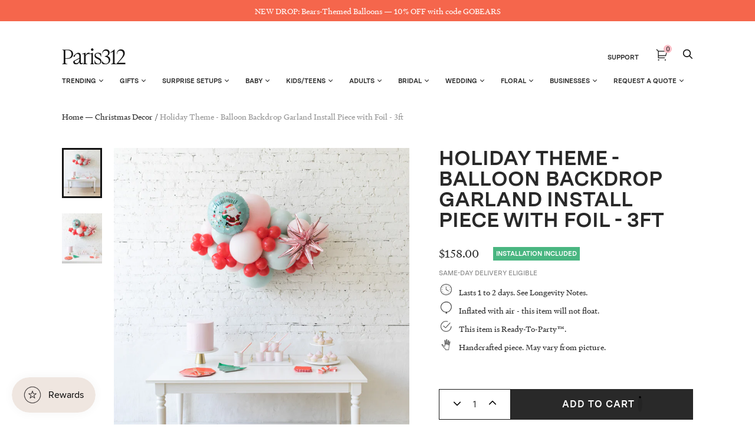

--- FILE ---
content_type: text/html; charset=utf-8
request_url: https://paris312.com/collections/christmas-decor/products/holiday-theme-balloon-backdrop-garland-install-piece-with-foil-3ft
body_size: 50433
content:















<!doctype html>
<html class="no-js no-touch" lang="en">
<head>
  <meta charset="utf-8">
  <meta http-equiv="X-UA-Compatible" content="IE=edge,chrome=1">
  <meta name="viewport" content="width=device-width,initial-scale=1">


  <!-- Preconnect Domains -->
  <link rel="preconnect" href="https://cdn.shopify.com" crossorigin>
  <link rel="preconnect" href="https://fonts.shopify.com" crossorigin>
  <link rel="preconnect" href="https://monorail-edge.shopifysvc.com">

  <!-- Preload Assets -->
  <link rel="preload" href="//paris312.com/cdn/shop/t/107/assets/theme.css?v=76306654164857178951764163370" as="style">
  <link rel="preload" href="//paris312.com/cdn/shop/t/107/assets/handy.js?v=150490101554453437511724096503" as="script">
  <link rel="preload" href="//paris312.com/cdn/shopifycloud/storefront/assets/themes_support/api.jquery-7ab1a3a4.js" as="script">

  

  
  


  <title>Holiday Theme - Balloon Backdrop Garland Install Piece with Foil - 3ft — Paris312</title>

  
    <meta name="description" content="   Lasts 1 to 2 days. See Longevity Notes.    Inflated with air - this item will not float.    This item is Ready-To-Party™.    Handcrafted piece. May vary from picture. Features Spread some cheer with this eye-catching balloon garland. A great way to celebrate Christmas at home, this piece can be installed above a swe">
  

  
    <link rel="shortcut icon" href="//paris312.com/cdn/shop/files/Paris312-Favicon_32x32.png?v=1662911532" type="image/png">
  

  
    <link rel="canonical" href="https://paris312.com/products/holiday-theme-balloon-backdrop-garland-install-piece-with-foil-3ft" />
  

  

  <script>window.performance && window.performance.mark && window.performance.mark('shopify.content_for_header.start');</script><meta name="google-site-verification" content="twk4SIU7FXur484h2sDxB971kQ13DGmtUHv2LTWLgNE">
<meta name="google-site-verification" content="wbjTPpEYccVmKSuvkDDRqcsvLI9k1bdVrAHi84c3i5g">
<meta name="facebook-domain-verification" content="ue26yt65h67b9an0gi6vwpno2f0gr9">
<meta id="shopify-digital-wallet" name="shopify-digital-wallet" content="/12769161/digital_wallets/dialog">
<link rel="alternate" type="application/json+oembed" href="https://paris312.com/products/holiday-theme-balloon-backdrop-garland-install-piece-with-foil-3ft.oembed">
<script async="async" src="/checkouts/internal/preloads.js?locale=en-US"></script>
<script id="shopify-features" type="application/json">{"accessToken":"9639247da9d9eceb7fcbf9939999a36c","betas":["rich-media-storefront-analytics"],"domain":"paris312.com","predictiveSearch":true,"shopId":12769161,"locale":"en"}</script>
<script>var Shopify = Shopify || {};
Shopify.shop = "paris312.myshopify.com";
Shopify.locale = "en";
Shopify.currency = {"active":"USD","rate":"1.0"};
Shopify.country = "US";
Shopify.theme = {"name":"Copy of Copy of Zapiet2.0 - Elevar Theme Export...","id":144220225755,"schema_name":"Handy","schema_version":"2.12.1","theme_store_id":null,"role":"main"};
Shopify.theme.handle = "null";
Shopify.theme.style = {"id":null,"handle":null};
Shopify.cdnHost = "paris312.com/cdn";
Shopify.routes = Shopify.routes || {};
Shopify.routes.root = "/";</script>
<script type="module">!function(o){(o.Shopify=o.Shopify||{}).modules=!0}(window);</script>
<script>!function(o){function n(){var o=[];function n(){o.push(Array.prototype.slice.apply(arguments))}return n.q=o,n}var t=o.Shopify=o.Shopify||{};t.loadFeatures=n(),t.autoloadFeatures=n()}(window);</script>
<script id="shop-js-analytics" type="application/json">{"pageType":"product"}</script>
<script defer="defer" async type="module" src="//paris312.com/cdn/shopifycloud/shop-js/modules/v2/client.init-shop-cart-sync_C5BV16lS.en.esm.js"></script>
<script defer="defer" async type="module" src="//paris312.com/cdn/shopifycloud/shop-js/modules/v2/chunk.common_CygWptCX.esm.js"></script>
<script type="module">
  await import("//paris312.com/cdn/shopifycloud/shop-js/modules/v2/client.init-shop-cart-sync_C5BV16lS.en.esm.js");
await import("//paris312.com/cdn/shopifycloud/shop-js/modules/v2/chunk.common_CygWptCX.esm.js");

  window.Shopify.SignInWithShop?.initShopCartSync?.({"fedCMEnabled":true,"windoidEnabled":true});

</script>
<script>(function() {
  var isLoaded = false;
  function asyncLoad() {
    if (isLoaded) return;
    isLoaded = true;
    var urls = ["https:\/\/chimpstatic.com\/mcjs-connected\/js\/users\/23ca6735d8ebd39e8a5c8e7d9\/6a756a5646af56fb2b216a350.js?shop=paris312.myshopify.com","https:\/\/d10lpsik1i8c69.cloudfront.net\/w.js?shop=paris312.myshopify.com","https:\/\/zapiet.s3-us-west-2.amazonaws.com\/delivery-validator\/v1.0\/delivery-validator.js?shop=paris312.myshopify.com","\/\/cdn.shopify.com\/proxy\/a72e10109711c90d559b2d8221d270068bca5c47e39e5643dc1b46147c603b73\/forms-akamai.smsbump.com\/245974\/form_98464.js?ver=1715802876\u0026shop=paris312.myshopify.com\u0026sp-cache-control=cHVibGljLCBtYXgtYWdlPTkwMA","https:\/\/public.zoorix.com\/shops\/78a2cb3e-15c8-4b7b-8203-d7e78e9de94e\/zoorix.js?shop=paris312.myshopify.com","https:\/\/na.shgcdn3.com\/pixel-collector.js?shop=paris312.myshopify.com"];
    for (var i = 0; i < urls.length; i++) {
      var s = document.createElement('script');
      s.type = 'text/javascript';
      s.async = true;
      s.src = urls[i];
      var x = document.getElementsByTagName('script')[0];
      x.parentNode.insertBefore(s, x);
    }
  };
  if(window.attachEvent) {
    window.attachEvent('onload', asyncLoad);
  } else {
    window.addEventListener('load', asyncLoad, false);
  }
})();</script>
<script id="__st">var __st={"a":12769161,"offset":-21600,"reqid":"dcda403e-39ab-4946-9765-5a5c091862ba-1768678033","pageurl":"paris312.com\/collections\/christmas-decor\/products\/holiday-theme-balloon-backdrop-garland-install-piece-with-foil-3ft","u":"d1b5a17c571a","p":"product","rtyp":"product","rid":6087093452969};</script>
<script>window.ShopifyPaypalV4VisibilityTracking = true;</script>
<script id="captcha-bootstrap">!function(){'use strict';const t='contact',e='account',n='new_comment',o=[[t,t],['blogs',n],['comments',n],[t,'customer']],c=[[e,'customer_login'],[e,'guest_login'],[e,'recover_customer_password'],[e,'create_customer']],r=t=>t.map((([t,e])=>`form[action*='/${t}']:not([data-nocaptcha='true']) input[name='form_type'][value='${e}']`)).join(','),a=t=>()=>t?[...document.querySelectorAll(t)].map((t=>t.form)):[];function s(){const t=[...o],e=r(t);return a(e)}const i='password',u='form_key',d=['recaptcha-v3-token','g-recaptcha-response','h-captcha-response',i],f=()=>{try{return window.sessionStorage}catch{return}},m='__shopify_v',_=t=>t.elements[u];function p(t,e,n=!1){try{const o=window.sessionStorage,c=JSON.parse(o.getItem(e)),{data:r}=function(t){const{data:e,action:n}=t;return t[m]||n?{data:e,action:n}:{data:t,action:n}}(c);for(const[e,n]of Object.entries(r))t.elements[e]&&(t.elements[e].value=n);n&&o.removeItem(e)}catch(o){console.error('form repopulation failed',{error:o})}}const l='form_type',E='cptcha';function T(t){t.dataset[E]=!0}const w=window,h=w.document,L='Shopify',v='ce_forms',y='captcha';let A=!1;((t,e)=>{const n=(g='f06e6c50-85a8-45c8-87d0-21a2b65856fe',I='https://cdn.shopify.com/shopifycloud/storefront-forms-hcaptcha/ce_storefront_forms_captcha_hcaptcha.v1.5.2.iife.js',D={infoText:'Protected by hCaptcha',privacyText:'Privacy',termsText:'Terms'},(t,e,n)=>{const o=w[L][v],c=o.bindForm;if(c)return c(t,g,e,D).then(n);var r;o.q.push([[t,g,e,D],n]),r=I,A||(h.body.append(Object.assign(h.createElement('script'),{id:'captcha-provider',async:!0,src:r})),A=!0)});var g,I,D;w[L]=w[L]||{},w[L][v]=w[L][v]||{},w[L][v].q=[],w[L][y]=w[L][y]||{},w[L][y].protect=function(t,e){n(t,void 0,e),T(t)},Object.freeze(w[L][y]),function(t,e,n,w,h,L){const[v,y,A,g]=function(t,e,n){const i=e?o:[],u=t?c:[],d=[...i,...u],f=r(d),m=r(i),_=r(d.filter((([t,e])=>n.includes(e))));return[a(f),a(m),a(_),s()]}(w,h,L),I=t=>{const e=t.target;return e instanceof HTMLFormElement?e:e&&e.form},D=t=>v().includes(t);t.addEventListener('submit',(t=>{const e=I(t);if(!e)return;const n=D(e)&&!e.dataset.hcaptchaBound&&!e.dataset.recaptchaBound,o=_(e),c=g().includes(e)&&(!o||!o.value);(n||c)&&t.preventDefault(),c&&!n&&(function(t){try{if(!f())return;!function(t){const e=f();if(!e)return;const n=_(t);if(!n)return;const o=n.value;o&&e.removeItem(o)}(t);const e=Array.from(Array(32),(()=>Math.random().toString(36)[2])).join('');!function(t,e){_(t)||t.append(Object.assign(document.createElement('input'),{type:'hidden',name:u})),t.elements[u].value=e}(t,e),function(t,e){const n=f();if(!n)return;const o=[...t.querySelectorAll(`input[type='${i}']`)].map((({name:t})=>t)),c=[...d,...o],r={};for(const[a,s]of new FormData(t).entries())c.includes(a)||(r[a]=s);n.setItem(e,JSON.stringify({[m]:1,action:t.action,data:r}))}(t,e)}catch(e){console.error('failed to persist form',e)}}(e),e.submit())}));const S=(t,e)=>{t&&!t.dataset[E]&&(n(t,e.some((e=>e===t))),T(t))};for(const o of['focusin','change'])t.addEventListener(o,(t=>{const e=I(t);D(e)&&S(e,y())}));const B=e.get('form_key'),M=e.get(l),P=B&&M;t.addEventListener('DOMContentLoaded',(()=>{const t=y();if(P)for(const e of t)e.elements[l].value===M&&p(e,B);[...new Set([...A(),...v().filter((t=>'true'===t.dataset.shopifyCaptcha))])].forEach((e=>S(e,t)))}))}(h,new URLSearchParams(w.location.search),n,t,e,['guest_login'])})(!0,!0)}();</script>
<script integrity="sha256-4kQ18oKyAcykRKYeNunJcIwy7WH5gtpwJnB7kiuLZ1E=" data-source-attribution="shopify.loadfeatures" defer="defer" src="//paris312.com/cdn/shopifycloud/storefront/assets/storefront/load_feature-a0a9edcb.js" crossorigin="anonymous"></script>
<script data-source-attribution="shopify.dynamic_checkout.dynamic.init">var Shopify=Shopify||{};Shopify.PaymentButton=Shopify.PaymentButton||{isStorefrontPortableWallets:!0,init:function(){window.Shopify.PaymentButton.init=function(){};var t=document.createElement("script");t.src="https://paris312.com/cdn/shopifycloud/portable-wallets/latest/portable-wallets.en.js",t.type="module",document.head.appendChild(t)}};
</script>
<script data-source-attribution="shopify.dynamic_checkout.buyer_consent">
  function portableWalletsHideBuyerConsent(e){var t=document.getElementById("shopify-buyer-consent"),n=document.getElementById("shopify-subscription-policy-button");t&&n&&(t.classList.add("hidden"),t.setAttribute("aria-hidden","true"),n.removeEventListener("click",e))}function portableWalletsShowBuyerConsent(e){var t=document.getElementById("shopify-buyer-consent"),n=document.getElementById("shopify-subscription-policy-button");t&&n&&(t.classList.remove("hidden"),t.removeAttribute("aria-hidden"),n.addEventListener("click",e))}window.Shopify?.PaymentButton&&(window.Shopify.PaymentButton.hideBuyerConsent=portableWalletsHideBuyerConsent,window.Shopify.PaymentButton.showBuyerConsent=portableWalletsShowBuyerConsent);
</script>
<script data-source-attribution="shopify.dynamic_checkout.cart.bootstrap">document.addEventListener("DOMContentLoaded",(function(){function t(){return document.querySelector("shopify-accelerated-checkout-cart, shopify-accelerated-checkout")}if(t())Shopify.PaymentButton.init();else{new MutationObserver((function(e,n){t()&&(Shopify.PaymentButton.init(),n.disconnect())})).observe(document.body,{childList:!0,subtree:!0})}}));
</script>

<script>window.performance && window.performance.mark && window.performance.mark('shopify.content_for_header.end');</script>
  





  <script type="text/javascript">
    
      window.__shgMoneyFormat = window.__shgMoneyFormat || {"USD":{"currency":"USD","currency_symbol":"$","currency_symbol_location":"left","decimal_places":2,"decimal_separator":".","thousands_separator":","}};
    
    window.__shgCurrentCurrencyCode = window.__shgCurrentCurrencyCode || {
      currency: "USD",
      currency_symbol: "$",
      decimal_separator: ".",
      thousands_separator: ",",
      decimal_places: 2,
      currency_symbol_location: "left"
    };
  </script>




<script>
    window.BOLD = window.BOLD || {};
        window.BOLD.options = window.BOLD.options || {};
        window.BOLD.options.settings = window.BOLD.options.settings || {};
        window.BOLD.options.settings.v1_variant_mode = window.BOLD.options.settings.v1_variant_mode || true;
        window.BOLD.options.settings.hybrid_fix_auto_insert_inputs =
        window.BOLD.options.settings.hybrid_fix_auto_insert_inputs || true;
</script>

<script>window.BOLD = window.BOLD || {};
    window.BOLD.common = window.BOLD.common || {};
    window.BOLD.common.Shopify = window.BOLD.common.Shopify || {};
    window.BOLD.common.Shopify.shop = {
      domain: 'paris312.com',
      permanent_domain: 'paris312.myshopify.com',
      url: 'https://paris312.com',
      secure_url: 'https://paris312.com',
      money_format: "${{amount}}",
      currency: "USD"
    };
    window.BOLD.common.Shopify.customer = {
      id: null,
      tags: null,
    };
    window.BOLD.common.Shopify.cart = {"note":null,"attributes":{},"original_total_price":0,"total_price":0,"total_discount":0,"total_weight":0.0,"item_count":0,"items":[],"requires_shipping":false,"currency":"USD","items_subtotal_price":0,"cart_level_discount_applications":[],"checkout_charge_amount":0};
    window.BOLD.common.template = 'product';window.BOLD.common.Shopify.formatMoney = function(money, format) {
        function n(t, e) {
            return "undefined" == typeof t ? e : t
        }
        function r(t, e, r, i) {
            if (e = n(e, 2),
                r = n(r, ","),
                i = n(i, "."),
            isNaN(t) || null == t)
                return 0;
            t = (t / 100).toFixed(e);
            var o = t.split(".")
                , a = o[0].replace(/(\d)(?=(\d\d\d)+(?!\d))/g, "$1" + r)
                , s = o[1] ? i + o[1] : "";
            return a + s
        }
        "string" == typeof money && (money = money.replace(".", ""));
        var i = ""
            , o = /\{\{\s*(\w+)\s*\}\}/
            , a = format || window.BOLD.common.Shopify.shop.money_format || window.Shopify.money_format || "$ {{ amount }}";
        switch (a.match(o)[1]) {
            case "amount":
                i = r(money, 2, ",", ".");
                break;
            case "amount_no_decimals":
                i = r(money, 0, ",", ".");
                break;
            case "amount_with_comma_separator":
                i = r(money, 2, ".", ",");
                break;
            case "amount_no_decimals_with_comma_separator":
                i = r(money, 0, ".", ",");
                break;
            case "amount_with_space_separator":
                i = r(money, 2, " ", ",");
                break;
            case "amount_no_decimals_with_space_separator":
                i = r(money, 0, " ", ",");
                break;
            case "amount_with_apostrophe_separator":
                i = r(money, 2, "'", ".");
                break;
        }
        return a.replace(o, i);
    };
    window.BOLD.common.Shopify.saveProduct = function (handle, product) {
      if (typeof handle === 'string' && typeof window.BOLD.common.Shopify.products[handle] === 'undefined') {
        if (typeof product === 'number') {
          window.BOLD.common.Shopify.handles[product] = handle;
          product = { id: product };
        }
        window.BOLD.common.Shopify.products[handle] = product;
      }
    };
    window.BOLD.common.Shopify.saveVariant = function (variant_id, variant) {
      if (typeof variant_id === 'number' && typeof window.BOLD.common.Shopify.variants[variant_id] === 'undefined') {
        window.BOLD.common.Shopify.variants[variant_id] = variant;
      }
    };window.BOLD.common.Shopify.products = window.BOLD.common.Shopify.products || {};
    window.BOLD.common.Shopify.variants = window.BOLD.common.Shopify.variants || {};
    window.BOLD.common.Shopify.handles = window.BOLD.common.Shopify.handles || {};window.BOLD.common.Shopify.handle = "holiday-theme-balloon-backdrop-garland-install-piece-with-foil-3ft"
window.BOLD.common.Shopify.saveProduct("holiday-theme-balloon-backdrop-garland-install-piece-with-foil-3ft", 6087093452969);window.BOLD.common.Shopify.saveVariant(37555913425065, { product_id: 6087093452969, product_handle: "holiday-theme-balloon-backdrop-garland-install-piece-with-foil-3ft", price: 15800, group_id: '', csp_metafield: {}});window.BOLD.apps_installed = {} || {};window.BOLD.common.Shopify.saveProduct("holiday-theme-foil-balloon-confetti-bouquet-and-floor-balloon-set", 6087135396009);window.BOLD.common.Shopify.saveVariant(37556367294633, { product_id: 6087135396009, product_handle: "holiday-theme-foil-balloon-confetti-bouquet-and-floor-balloon-set", price: 16200, group_id: '', csp_metafield: {}});window.BOLD.common.Shopify.saveProduct("holiday-theme-foils-letters-and-floor-ballon-set", 6088097530025);window.BOLD.common.Shopify.saveVariant(37558934995113, { product_id: 6088097530025, product_handle: "holiday-theme-foils-letters-and-floor-ballon-set", price: 31800, group_id: '', csp_metafield: {}});window.BOLD.common.Shopify.saveProduct("holiday-theme-surprise-set", 6086806962345);window.BOLD.common.Shopify.saveVariant(37554356322473, { product_id: 6086806962345, product_handle: "holiday-theme-surprise-set", price: 28800, group_id: '', csp_metafield: {}});window.BOLD.common.Shopify.saveVariant(37554356355241, { product_id: 6086806962345, product_handle: "holiday-theme-surprise-set", price: 62800, group_id: '', csp_metafield: {}});window.BOLD.common.Shopify.saveVariant(37554356388009, { product_id: 6086806962345, product_handle: "holiday-theme-surprise-set", price: 92800, group_id: '', csp_metafield: {}});window.BOLD.common.Shopify.saveProduct("holiday-theme-letters-balloon-tree-and-floor-balloons-set", 6088098119849);window.BOLD.common.Shopify.saveVariant(37558941057193, { product_id: 6088098119849, product_handle: "holiday-theme-letters-balloon-tree-and-floor-balloons-set", price: 51000, group_id: '', csp_metafield: {}});window.BOLD.common.Shopify.saveProduct("holiday-theme-balloon-backdrop-garland-install-piece-6ft", 6087094501545);window.BOLD.common.Shopify.saveVariant(39561232089257, { product_id: 6087094501545, product_handle: "holiday-theme-balloon-backdrop-garland-install-piece-6ft", price: 26800, group_id: '', csp_metafield: {}});window.BOLD.common.Shopify.saveVariant(39561232122025, { product_id: 6087094501545, product_handle: "holiday-theme-balloon-backdrop-garland-install-piece-6ft", price: 14800, group_id: '', csp_metafield: {}});window.BOLD.common.Shopify.saveProduct("holiday-theme-balloon-backdrop-garland-install-piece-with-foil-3ft", 6087093452969);window.BOLD.common.Shopify.saveVariant(37555913425065, { product_id: 6087093452969, product_handle: "holiday-theme-balloon-backdrop-garland-install-piece-with-foil-3ft", price: 15800, group_id: '', csp_metafield: {}});window.BOLD.common.Shopify.saveProduct("holiday-theme-balloon-backdrop-garland-install-piece-with-foil-6ft", 6087095287977);window.BOLD.common.Shopify.saveVariant(37555945701545, { product_id: 6087095287977, product_handle: "holiday-theme-balloon-backdrop-garland-install-piece-with-foil-6ft", price: 28800, group_id: '', csp_metafield: {}});window.BOLD.common.Shopify.saveProduct("holiday-theme-ho-ho-ho-garland-install-piece-6ft", 6087094894761);window.BOLD.common.Shopify.saveVariant(37555936198825, { product_id: 6087094894761, product_handle: "holiday-theme-ho-ho-ho-garland-install-piece-6ft", price: 29800, group_id: '', csp_metafield: {}});window.BOLD.common.Shopify.saveProduct("holiday-theme-giant-balloon-with-tassel", 6082910912681);window.BOLD.common.Shopify.saveVariant(37538792210601, { product_id: 6082910912681, product_handle: "holiday-theme-giant-balloon-with-tassel", price: 8800, group_id: '', csp_metafield: {}});window.BOLD.common.Shopify.saveProduct("merry-everything-giant-balloon-with-tassel", 6082932015273);window.BOLD.common.Shopify.saveVariant(37538847948969, { product_id: 6082932015273, product_handle: "merry-everything-giant-balloon-with-tassel", price: 11800, group_id: '', csp_metafield: {}});window.BOLD.common.Shopify.saveProduct("holiday-theme-confetti-giant-balloon-with-tassel", 6082919530665);window.BOLD.common.Shopify.saveVariant(37538808758441, { product_id: 6082919530665, product_handle: "holiday-theme-confetti-giant-balloon-with-tassel", price: 9800, group_id: '', csp_metafield: {}});window.BOLD.common.Shopify.saveProduct("holiday-theme-orbs-and-presents-foil-bouquet", 6082973860009);window.BOLD.common.Shopify.saveVariant(37539042885801, { product_id: 6082973860009, product_handle: "holiday-theme-orbs-and-presents-foil-bouquet", price: 15800, group_id: '', csp_metafield: {}});window.BOLD.common.Shopify.saveProduct("holiday-theme-foil-and-11in-balloons-bouquet-of-7", 6082968912041);window.BOLD.common.Shopify.saveVariant(42031065727195, { product_id: 6082968912041, product_handle: "holiday-theme-foil-and-11in-balloons-bouquet-of-7", price: 3200, group_id: '', csp_metafield: {}});window.BOLD.common.Shopify.saveVariant(42031065792731, { product_id: 6082968912041, product_handle: "holiday-theme-foil-and-11in-balloons-bouquet-of-7", price: 5200, group_id: '', csp_metafield: {}});window.BOLD.common.Shopify.saveProduct("holiday-theme-confetti-and-11in-balloons-bouquet-of-10", 6082970058921);window.BOLD.common.Shopify.saveVariant(37539030532265, { product_id: 6082970058921, product_handle: "holiday-theme-confetti-and-11in-balloons-bouquet-of-10", price: 8800, group_id: '', csp_metafield: {}});window.BOLD.common.Shopify.saveProduct("holiday-theme-11in-balloons-bouquet-of-5", 6082953216169);window.BOLD.common.Shopify.saveVariant(42031100330203, { product_id: 6082953216169, product_handle: "holiday-theme-11in-balloons-bouquet-of-5", price: 2800, group_id: '', csp_metafield: {}});window.BOLD.common.Shopify.saveVariant(42031100362971, { product_id: 6082953216169, product_handle: "holiday-theme-11in-balloons-bouquet-of-5", price: 3800, group_id: '', csp_metafield: {}});window.BOLD.common.Shopify.saveVariant(42031100395739, { product_id: 6082953216169, product_handle: "holiday-theme-11in-balloons-bouquet-of-5", price: 4800, group_id: '', csp_metafield: {}});window.BOLD.common.Shopify.saveProduct("holiday-theme-floating-arch-5ft", 6083063349417);window.BOLD.common.Shopify.saveVariant(37539489513641, { product_id: 6083063349417, product_handle: "holiday-theme-floating-arch-5ft", price: 34800, group_id: '', csp_metafield: {}});window.BOLD.common.Shopify.saveProduct("holiday-theme-balloon-christmas-tree-3ft", 6083550019753);window.BOLD.common.Shopify.saveVariant(37541965594793, { product_id: 6083550019753, product_handle: "holiday-theme-balloon-christmas-tree-3ft", price: 13700, group_id: '', csp_metafield: {}});window.BOLD.common.Shopify.saveProduct("holiday-theme-santa-foil-balloon-column-4ft", 6083069968553);window.BOLD.common.Shopify.saveVariant(37539564748969, { product_id: 6083069968553, product_handle: "holiday-theme-santa-foil-balloon-column-4ft", price: 14800, group_id: '', csp_metafield: {}});window.BOLD.common.Shopify.saveProduct("holiday-theme-candy-cane-balloon-column-4ft", 6083093332137);window.BOLD.common.Shopify.saveVariant(37539892297897, { product_id: 6083093332137, product_handle: "holiday-theme-candy-cane-balloon-column-4ft", price: 14800, group_id: '', csp_metafield: {}});window.BOLD.common.Shopify.saveProduct("holiday-theme-gingerbread-buddy-foil-balloon-column-4ft", 6083089694889);window.BOLD.common.Shopify.saveVariant(37539827318953, { product_id: 6083089694889, product_handle: "holiday-theme-gingerbread-buddy-foil-balloon-column-4ft", price: 14800, group_id: '', csp_metafield: {}});window.BOLD.common.Shopify.saveProduct("holiday-theme-gingerbread-house-balloon-column-4ft", 6083548610729);window.BOLD.common.Shopify.saveVariant(37541961433257, { product_id: 6083548610729, product_handle: "holiday-theme-gingerbread-house-balloon-column-4ft", price: 14800, group_id: '', csp_metafield: {}});window.BOLD.common.Shopify.saveProduct("holiday-theme-reindeer-balloon-column-4ft", 6083099361449);window.BOLD.common.Shopify.saveVariant(37540001906857, { product_id: 6083099361449, product_handle: "holiday-theme-reindeer-balloon-column-4ft", price: 14800, group_id: '', csp_metafield: {}});window.BOLD.common.Shopify.saveProduct("holiday-theme-classic-balloon-christmas-tree-6ft", 6083553984681);window.BOLD.common.Shopify.saveVariant(37541981978793, { product_id: 6083553984681, product_handle: "holiday-theme-classic-balloon-christmas-tree-6ft", price: 28800, group_id: '', csp_metafield: {}});window.BOLD.common.Shopify.saveProduct("holiday-theme-balloon-christmas-tree-6ft", 6083552673961);window.BOLD.common.Shopify.saveVariant(37541973754025, { product_id: 6083552673961, product_handle: "holiday-theme-balloon-christmas-tree-6ft", price: 28800, group_id: '', csp_metafield: {}});window.BOLD.common.Shopify.saveProduct("holiday-theme-11in-ceiling-balloons-set-of-25", 6087087554729);window.BOLD.common.Shopify.saveVariant(37555834257577, { product_id: 6087087554729, product_handle: "holiday-theme-11in-ceiling-balloons-set-of-25", price: 10800, group_id: '', csp_metafield: {}});window.BOLD.common.Shopify.saveProduct("holiday-theme-floor-balloons-set-of-15", 6087090405545);window.BOLD.common.Shopify.saveVariant(37555873743017, { product_id: 6087090405545, product_handle: "holiday-theme-floor-balloons-set-of-15", price: 4000, group_id: '', csp_metafield: {}});window.BOLD.common.Shopify.saveProduct("16in-rose-gold-merry-everything-foil-balloon-set", 6088242888873);window.BOLD.common.Shopify.saveVariant(37559591993513, { product_id: 6088242888873, product_handle: "16in-rose-gold-merry-everything-foil-balloon-set", price: 14250, group_id: '', csp_metafield: {}});window.BOLD.common.Shopify.saveProduct("16in-present-foil-balloon-with-bow", 7873150910683);window.BOLD.common.Shopify.saveVariant(43546502660315, { product_id: 7873150910683, product_handle: "16in-present-foil-balloon-with-bow", price: 4800, group_id: '', csp_metafield: {}});window.BOLD.common.Shopify.saveVariant(43546502693083, { product_id: 7873150910683, product_handle: "16in-present-foil-balloon-with-bow", price: 4800, group_id: '', csp_metafield: {}});window.BOLD.common.Shopify.saveProduct("30in-wreath-foil-balloon-with-red-skirt", 6086769344681);window.BOLD.common.Shopify.saveVariant(37554257690793, { product_id: 6086769344681, product_handle: "30in-wreath-foil-balloon-with-red-skirt", price: 3600, group_id: '', csp_metafield: {}});window.BOLD.common.Shopify.saveProduct("16in-ornament-foil-balloons", 7867967406299);window.BOLD.common.Shopify.saveVariant(43520699498715, { product_id: 7867967406299, product_handle: "16in-ornament-foil-balloons", price: 3800, group_id: '', csp_metafield: {}});window.BOLD.common.Shopify.saveVariant(43520699564251, { product_id: 7867967406299, product_handle: "16in-ornament-foil-balloons", price: 3800, group_id: '', csp_metafield: {}});window.BOLD.common.Shopify.saveVariant(43520699629787, { product_id: 7867967406299, product_handle: "16in-ornament-foil-balloons", price: 3800, group_id: '', csp_metafield: {}});window.BOLD.common.Shopify.saveVariant(43520699728091, { product_id: 7867967406299, product_handle: "16in-ornament-foil-balloons", price: 3800, group_id: '', csp_metafield: {}});window.BOLD.common.Shopify.saveProduct("31in-gingerbread-foil-balloon-with-pink-skirt", 6086829899945);window.BOLD.common.Shopify.saveVariant(37554446303401, { product_id: 6086829899945, product_handle: "31in-gingerbread-foil-balloon-with-pink-skirt", price: 3600, group_id: '', csp_metafield: {}});window.BOLD.common.Shopify.saveProduct("34in-christmas-tree-foil-balloon-with-rose-gold-skirt", 6086839730345);window.BOLD.common.Shopify.saveVariant(37554486739113, { product_id: 6086839730345, product_handle: "34in-christmas-tree-foil-balloon-with-rose-gold-skirt", price: 3600, group_id: '', csp_metafield: {}});window.BOLD.common.Shopify.saveProduct("35in-3d-deer-foil-balloon-with-mint-skirt", 6086766624937);window.BOLD.common.Shopify.saveVariant(37554250743977, { product_id: 6086766624937, product_handle: "35in-3d-deer-foil-balloon-with-mint-skirt", price: 3600, group_id: '', csp_metafield: {}});window.BOLD.common.Shopify.saveProduct("37in-santa-foil-balloon-with-green-skirt", 6086830850217);window.BOLD.common.Shopify.saveVariant(37554449678505, { product_id: 6086830850217, product_handle: "37in-santa-foil-balloon-with-green-skirt", price: 3600, group_id: '', csp_metafield: {}});window.BOLD.common.Shopify.saveProduct("37in-gingerbread-house-foil-balloon-with-pink-skirt", 6086849495209);window.BOLD.common.Shopify.saveVariant(37554528682153, { product_id: 6086849495209, product_handle: "37in-gingerbread-house-foil-balloon-with-pink-skirt", price: 3600, group_id: '', csp_metafield: {}});window.BOLD.common.Shopify.saveProduct("37in-candy-cane-foil-balloon-with-pink-skirt", 6086786908329);window.BOLD.common.Shopify.saveVariant(37554302845097, { product_id: 6086786908329, product_handle: "37in-candy-cane-foil-balloon-with-pink-skirt", price: 3600, group_id: '', csp_metafield: {}});window.BOLD.common.Shopify.saveProduct("39in-red-nose-reindeer-with-red-skirt", 6086844514473);window.BOLD.common.Shopify.saveVariant(37554505318569, { product_id: 6086844514473, product_handle: "39in-red-nose-reindeer-with-red-skirt", price: 3600, group_id: '', csp_metafield: {}});window.BOLD.common.Shopify.saveProduct("red-giant-balloon-with-pink-skirt-centerpiece", 6082977136809);window.BOLD.common.Shopify.saveVariant(37539058974889, { product_id: 6082977136809, product_handle: "red-giant-balloon-with-pink-skirt-centerpiece", price: 5800, group_id: '', csp_metafield: {}});window.BOLD.common.Shopify.saveProduct("39in-reindeer-foil-balloon-with-red-skirt-centerpiece", 6083036512425);window.BOLD.common.Shopify.saveVariant(37539268362409, { product_id: 6083036512425, product_handle: "39in-reindeer-foil-balloon-with-red-skirt-centerpiece", price: 3600, group_id: '', csp_metafield: {}});window.BOLD.common.Shopify.saveProduct("37in-candy-cane-foil-balloon-with-pink-skirt-centerpiece", 6083035660457);window.BOLD.common.Shopify.saveVariant(37539266003113, { product_id: 6083035660457, product_handle: "37in-candy-cane-foil-balloon-with-pink-skirt-centerpiece", price: 3600, group_id: '', csp_metafield: {}});window.BOLD.common.Shopify.saveProduct("31in-gingerbread-foil-balloon-with-pink-skirt-centerpiece", 6083030941865);window.BOLD.common.Shopify.saveVariant(37539240509609, { product_id: 6083030941865, product_handle: "31in-gingerbread-foil-balloon-with-pink-skirt-centerpiece", price: 3600, group_id: '', csp_metafield: {}});window.BOLD.common.Shopify.saveProduct("37in-santa-foil-balloon-with-green-skirt-centerpiece", 6083029434537);window.BOLD.common.Shopify.saveVariant(37539230646441, { product_id: 6083029434537, product_handle: "37in-santa-foil-balloon-with-green-skirt-centerpiece", price: 3600, group_id: '', csp_metafield: {}});window.BOLD.common.Shopify.saveProduct("30in-wreath-foil-balloon-with-red-skirt-centerpiece", 6083025731753);window.BOLD.common.Shopify.saveVariant(37539213344937, { product_id: 6083025731753, product_handle: "30in-wreath-foil-balloon-with-red-skirt-centerpiece", price: 3600, group_id: '', csp_metafield: {}});window.BOLD.common.Shopify.saveProduct("16in-orb-foil-balloon-with-skirt-centerpiece", 7869690970331);window.BOLD.common.Shopify.saveVariant(43528495595739, { product_id: 7869690970331, product_handle: "16in-orb-foil-balloon-with-skirt-centerpiece", price: 3800, group_id: '', csp_metafield: {}});window.BOLD.common.Shopify.saveVariant(43528495628507, { product_id: 7869690970331, product_handle: "16in-orb-foil-balloon-with-skirt-centerpiece", price: 3800, group_id: '', csp_metafield: {}});window.BOLD.common.Shopify.saveVariant(43528495661275, { product_id: 7869690970331, product_handle: "16in-orb-foil-balloon-with-skirt-centerpiece", price: 3800, group_id: '', csp_metafield: {}});window.BOLD.common.Shopify.saveVariant(43528495694043, { product_id: 7869690970331, product_handle: "16in-orb-foil-balloon-with-skirt-centerpiece", price: 3800, group_id: '', csp_metafield: {}});window.BOLD.common.Shopify.saveProduct("holiday-theme-foil-and-11in-balloons-centerpiece-bouquet-of-3", 6083042508969);window.BOLD.common.Shopify.saveVariant(37539292512425, { product_id: 6083042508969, product_handle: "holiday-theme-foil-and-11in-balloons-centerpiece-bouquet-of-3", price: 3200, group_id: '', csp_metafield: {}});window.BOLD.common.Shopify.saveProduct("holiday-theme-11in-ghost-balloons-centerpiece-bouquet-of-3", 6083049750697);window.BOLD.common.Shopify.saveVariant(37539325313193, { product_id: 6083049750697, product_handle: "holiday-theme-11in-ghost-balloons-centerpiece-bouquet-of-3", price: 2800, group_id: '', csp_metafield: {}});window.BOLD.common.Shopify.saveProduct("meri-meri-light-pink-large-plates-pack-of-8", 6087113605289);window.BOLD.common.Shopify.saveVariant(37556199325865, { product_id: 6087113605289, product_handle: "meri-meri-light-pink-large-plates-pack-of-8", price: 1025, group_id: '', csp_metafield: {}});window.BOLD.common.Shopify.saveProduct("meri-meri-light-pink-small-napkins-pack-of-20", 6087119143081);window.BOLD.common.Shopify.saveVariant(37556239564969, { product_id: 6087119143081, product_handle: "meri-meri-light-pink-small-napkins-pack-of-20", price: 825, group_id: '', csp_metafield: {}});window.BOLD.common.Shopify.saveProduct("meri-meri-red-tumbler-cups-set-of-8", 6087112425641);window.BOLD.common.Shopify.saveVariant(37556187136169, { product_id: 6087112425641, product_handle: "meri-meri-red-tumbler-cups-set-of-8", price: 900, group_id: '', csp_metafield: {}});window.BOLD.common.Shopify.saveProduct("meri-meri-gold-foil-straws", 4579636936792);window.BOLD.common.Shopify.saveVariant(32694258335832, { product_id: 4579636936792, product_handle: "meri-meri-gold-foil-straws", price: 1025, group_id: '', csp_metafield: {}});window.BOLD.common.Shopify.metafields = window.BOLD.common.Shopify.metafields || {};window.BOLD.common.Shopify.metafields["bold_rp"] = {};window.BOLD.common.Shopify.metafields["bold_csp_defaults"] = {};window.BOLD.common.cacheParams = window.BOLD.common.cacheParams || {};
    window.BOLD.common.cacheParams.options = 1668015262;
</script>

<script>
    window.BOLD.common.cacheParams.options = 1768412975;
</script>
<link href="//paris312.com/cdn/shop/t/107/assets/bold-options.css?v=105912593711484485411724096503" rel="stylesheet" type="text/css" media="all" />
<script src="https://options.shopapps.site/js/options.js" type="text/javascript"></script>
  
  <!-- Zapiet | Store Pickup + Delivery -->
 
  
  <!-- Zapiet | Store Pickup + Delivery -->


  
  















<meta property="og:site_name" content="Paris312">
<meta property="og:url" content="https://paris312.com/products/holiday-theme-balloon-backdrop-garland-install-piece-with-foil-3ft">
<meta property="og:title" content="Holiday Theme - Balloon Backdrop Garland Install Piece with Foil - 3ft">
<meta property="og:type" content="website">
<meta property="og:description" content="   Lasts 1 to 2 days. See Longevity Notes.    Inflated with air - this item will not float.    This item is Ready-To-Party™.    Handcrafted piece. May vary from picture. Features Spread some cheer with this eye-catching balloon garland. A great way to celebrate Christmas at home, this piece can be installed above a swe">




    
    
    

    
    
    <meta
      property="og:image"
      content="https://paris312.com/cdn/shop/products/Holiday_LowRes-9935_1200x1500.jpg?v=1605753293"
    />
    <meta
      property="og:image:secure_url"
      content="https://paris312.com/cdn/shop/products/Holiday_LowRes-9935_1200x1500.jpg?v=1605753293"
    />
    <meta property="og:image:width" content="1200" />
    <meta property="og:image:height" content="1500" />
    
    
    <meta property="og:image:alt" content="christmas-balloon-backdrop-garland" />
  
















<meta name="twitter:title" content="Holiday Theme - Balloon Backdrop Garland Install Piece with Foil - 3ft">
<meta name="twitter:description" content="   Lasts 1 to 2 days. See Longevity Notes.    Inflated with air - this item will not float.    This item is Ready-To-Party™.    Handcrafted piece. May vary from picture. Features Spread some cheer with this eye-catching balloon garland. A great way to celebrate Christmas at home, this piece can be installed above a swe">


    
    
    
      
      
      <meta name="twitter:card" content="summary">
    
    
    <meta
      property="twitter:image"
      content="https://paris312.com/cdn/shop/products/Holiday_LowRes-9935_1200x1200_crop_center.jpg?v=1605753293"
    />
    <meta property="twitter:image:width" content="1200" />
    <meta property="twitter:image:height" content="1200" />
    
    
    <meta property="twitter:image:alt" content="christmas-balloon-backdrop-garland" />
  



  
  <script>
    document.documentElement.className=document.documentElement.className.replace(/\bno-js\b/,'js');
    if(window.Shopify&&window.Shopify.designMode)document.documentElement.className+=' in-theme-editor';
    if(('ontouchstart' in window)||window.DocumentTouch&&document instanceof DocumentTouch)document.documentElement.className=document.documentElement.className.replace(/\bno-touch\b/,'has-touch');
    (function () {
      function handleFirstTab(e) {
        if (e.keyCode === 9) { // the "I am a keyboard user" key
          document.body.classList.add('user-is-tabbing');
          window.removeEventListener('keydown', handleFirstTab);
        }
      }
      window.addEventListener('keydown', handleFirstTab);
    })();
  </script>
  


  <!-- Theme CSS -->
  <link rel="stylesheet" href="//paris312.com/cdn/shop/t/107/assets/theme.css?v=76306654164857178951764163370">

  
        


  
    <script src="//paris312.com/cdn/shopifycloud/storefront/assets/themes_support/shopify_common-5f594365.js" defer></script>
    <script src="//paris312.com/cdn/shopifycloud/storefront/assets/themes_support/customer_area-f1b6eefc.js" defer></script>
  

  

<script type="text/javascript">
  
    window.SHG_CUSTOMER = null;
  
</script>




  
<meta name="shogun_placeholder" content="shogun_placeholder" />










 <!--begin-boost-pfs-filter-css-->
   <link rel="preload stylesheet" href="//paris312.com/cdn/shop/t/107/assets/boost-pfs-instant-search.css?v=3088948698276528971724096503" as="style"><link href="//paris312.com/cdn/shop/t/107/assets/boost-pfs-custom.css?v=56748757438926123331724096503" rel="stylesheet" type="text/css" media="all" />
<style data-id="boost-pfs-style">
    .boost-pfs-filter-option-title-text {color: rgba(0,0,0,1);font-size: 14px;font-weight: 500;text-transform: capitalize;font-family: Roboto;}

   .boost-pfs-filter-tree-v .boost-pfs-filter-option-title-text:before {border-top-color: rgba(0,0,0,1);}
    .boost-pfs-filter-tree-v .boost-pfs-filter-option.boost-pfs-filter-option-collapsed .boost-pfs-filter-option-title-text:before {border-bottom-color: rgba(0,0,0,1);}
    .boost-pfs-filter-tree-h .boost-pfs-filter-option-title-heading:before {border-right-color: rgba(0,0,0,1);
        border-bottom-color: rgba(0,0,0,1);}

    .boost-pfs-filter-refine-by .boost-pfs-filter-option-title h3 {color: rgba(6,3,3,1);}

    .boost-pfs-filter-option-content .boost-pfs-filter-option-item-list .boost-pfs-filter-option-item button,
    .boost-pfs-filter-option-content .boost-pfs-filter-option-item-list .boost-pfs-filter-option-item .boost-pfs-filter-button,
    .boost-pfs-filter-option-range-amount input,
    .boost-pfs-filter-tree-v .boost-pfs-filter-refine-by .boost-pfs-filter-refine-by-items .refine-by-item,
    .boost-pfs-filter-refine-by-wrapper-v .boost-pfs-filter-refine-by .boost-pfs-filter-refine-by-items .refine-by-item,
    .boost-pfs-filter-refine-by .boost-pfs-filter-option-title,
    .boost-pfs-filter-refine-by .boost-pfs-filter-refine-by-items .refine-by-item>a,
    .boost-pfs-filter-refine-by>span,
    .boost-pfs-filter-clear,
    .boost-pfs-filter-clear-all{color: rgba(6,3,3,1);font-size: 13px;font-family: Roboto;}
    .boost-pfs-filter-tree-h .boost-pfs-filter-pc .boost-pfs-filter-refine-by-items .refine-by-item .boost-pfs-filter-clear .refine-by-type,
    .boost-pfs-filter-refine-by-wrapper-h .boost-pfs-filter-pc .boost-pfs-filter-refine-by-items .refine-by-item .boost-pfs-filter-clear .refine-by-type {color: rgba(6,3,3,1);}

    .boost-pfs-filter-option-multi-level-collections .boost-pfs-filter-option-multi-level-list .boost-pfs-filter-option-item .boost-pfs-filter-button-arrow .boost-pfs-arrow:before,
    .boost-pfs-filter-option-multi-level-tag .boost-pfs-filter-option-multi-level-list .boost-pfs-filter-option-item .boost-pfs-filter-button-arrow .boost-pfs-arrow:before {border-right: 1px solid rgba(6,3,3,1);
        border-bottom: 1px solid rgba(6,3,3,1);}

    .boost-pfs-filter-refine-by-wrapper-v .boost-pfs-filter-refine-by .boost-pfs-filter-refine-by-items .refine-by-item .boost-pfs-filter-clear:after,
    .boost-pfs-filter-refine-by-wrapper-v .boost-pfs-filter-refine-by .boost-pfs-filter-refine-by-items .refine-by-item .boost-pfs-filter-clear:before,
    .boost-pfs-filter-tree-v .boost-pfs-filter-refine-by .boost-pfs-filter-refine-by-items .refine-by-item .boost-pfs-filter-clear:after,
    .boost-pfs-filter-tree-v .boost-pfs-filter-refine-by .boost-pfs-filter-refine-by-items .refine-by-item .boost-pfs-filter-clear:before,
    .boost-pfs-filter-refine-by-wrapper-h .boost-pfs-filter-pc .boost-pfs-filter-refine-by-items .refine-by-item .boost-pfs-filter-clear:after,
    .boost-pfs-filter-refine-by-wrapper-h .boost-pfs-filter-pc .boost-pfs-filter-refine-by-items .refine-by-item .boost-pfs-filter-clear:before,
    .boost-pfs-filter-tree-h .boost-pfs-filter-pc .boost-pfs-filter-refine-by-items .refine-by-item .boost-pfs-filter-clear:after,
    .boost-pfs-filter-tree-h .boost-pfs-filter-pc .boost-pfs-filter-refine-by-items .refine-by-item .boost-pfs-filter-clear:before {border-top-color: rgba(6,3,3,1);}
    .boost-pfs-filter-option-range-slider .noUi-value-horizontal {color: rgba(6,3,3,1);}

    .boost-pfs-filter-tree-mobile-button button,
    .boost-pfs-filter-top-sorting-mobile button {font-size: 13px !important;font-family: Roboto !important;}
    .boost-pfs-filter-top-sorting-mobile button>span:after {}
  </style>

 <!--end-boost-pfs-filter-css-->

 
 
<script>
  var _talkableq = _talkableq || [];
  _talkableq.push(['authenticate_customer', {"email":"","first_name":"","last_name":"","customer_id":""}]);
</script>
<script src="//d2jjzw81hqbuqv.cloudfront.net/integration/talkable-4.7.0.min.js" type="text/javascript"></script>
<script async src="//d2jjzw81hqbuqv.cloudfront.net/integration/clients/paris312-dev.min.js" type="text/javascript"></script>


  <script>
        window.zoorixCartData = {
          currency: "USD",
          currency_symbol: "$",
          
          original_total_price: 0,
          total_discount: 0,
          item_count: 0,
          items: [
              
          ]
       	  
        };

      window.Zoorix = window.Zoorix || {};
      

      
        window.Zoorix.page_type = "product";
        window.Zoorix.product_id = "6087093452969";
      
      window.Zoorix.moneyFormat = "${{amount}}";
      window.Zoorix.moneyFormatWithCurrency = "${{amount}} USD";
</script>


  <link href="//paris312.com/cdn/shop/t/107/assets/bold.css?v=14285527249654813001724096503" rel="stylesheet" type="text/css" media="all" />
<!-- BEGIN app block: shopify://apps/starapps-variant-image/blocks/starapps-via-embed/2a01d106-3d10-48e8-ba53-5cb971217ac4 -->





    
      
      <script>
        window._starapps_theme_settings = [{"id":247550,"script_url":null},{"id":247549,"script_url":"https:\/\/cdn.starapps.studio\/apps\/via\/paris312\/script-1754292111.js"},{"id":4404,"script_url":"https:\/\/cdn.starapps.studio\/apps\/via\/paris312\/script-1754292111.js"}];
        window._starapps_shop_themes = {"81754128472":{"theme_setting_id":247549,"theme_store_id":null,"schema_theme_name":"Handy"},"2502819868":{"theme_setting_id":247550,"theme_store_id":null,"schema_theme_name":"Unidentified"},"12401344600":{"theme_setting_id":247550,"theme_store_id":null,"schema_theme_name":"Unidentified"},"140137005275":{"theme_setting_id":247549,"theme_store_id":null,"schema_theme_name":"Handy"},"136680243419":{"theme_setting_id":247549,"theme_store_id":null,"schema_theme_name":"Handy"},"32804733016":{"theme_setting_id":247550,"theme_store_id":null,"schema_theme_name":"Unidentified"},"83141197912":{"theme_setting_id":247549,"theme_store_id":null,"schema_theme_name":"Handy"},"126680826025":{"theme_setting_id":247549,"theme_store_id":null,"schema_theme_name":"Handy"},"130416279771":{"theme_setting_id":247549,"theme_store_id":null,"schema_theme_name":"Handy"},"135160234203":{"theme_setting_id":247549,"theme_store_id":null,"schema_theme_name":"Handy"},"135848624347":{"theme_setting_id":247549,"theme_store_id":null,"schema_theme_name":"Handy"},"136442773723":{"theme_setting_id":247549,"theme_store_id":null,"schema_theme_name":"Handy"},"136693055707":{"theme_setting_id":247549,"theme_store_id":null,"schema_theme_name":"Handy"},"136826454235":{"theme_setting_id":247549,"theme_store_id":null,"schema_theme_name":"Handy"},"140451315931":{"theme_setting_id":247549,"theme_store_id":null,"schema_theme_name":"Handy"},"142653489371":{"theme_setting_id":247549,"theme_store_id":null,"schema_theme_name":"Handy"},"143919153371":{"theme_setting_id":247549,"theme_store_id":null,"schema_theme_name":"Handy"},"147676528859":{"theme_setting_id":247549,"theme_store_id":null,"schema_theme_name":"Handy"},"182868042":{"theme_setting_id":247550,"theme_store_id":null,"schema_theme_name":"Unidentified"},"83404750936":{"theme_setting_id":247549,"theme_store_id":null,"schema_theme_name":"Handy"},"144220225755":{"theme_setting_id":247549,"theme_store_id":null,"schema_theme_name":"Handy"},"145767432411":{"theme_setting_id":247549,"theme_store_id":null,"schema_theme_name":"Handy"}};

        document.addEventListener('DOMContentLoaded', function () {
        function loadThemeScript() {
          const { theme } = window.Shopify;
          const themeSettings = window._starapps_theme_settings || [];
          const shopThemes = window._starapps_shop_themes || {};

          if (!themeSettings.length) {
            return;
          }

          const currentThemeId = theme.id.toString();
          let shopTheme = null;

          shopTheme = shopThemes[currentThemeId];

          if (!shopTheme) {
            for (const [themeId, themeData] of Object.entries(shopThemes)) {
              if (themeData.schema_theme_name === theme.schema_name ||
                  themeData.theme_store_id === theme.theme_store_id.toString()) {
                shopTheme = themeData;
                break;
              }
            }
          }

          if (!shopTheme) {
            console.log('No shop theme found for theme:', theme);
            return;
          }

          // Step 2: Find the theme setting using the theme_setting_id from shop theme
          const themeSetting = themeSettings.find(ts => ts.id === shopTheme.theme_setting_id);

          console.log(themeSettings);
          console.log(shopTheme);

          if (!themeSetting) {
            console.log('No theme setting found for theme_setting_id:', shopTheme.theme_setting_id);
            return;
          }

          // Load script if found and not already loaded
          if (themeSetting.script_url && !isScriptAlreadyLoaded(themeSetting.id)) {
            loadScript(themeSetting);
          }
        }

        function isScriptAlreadyLoaded(themeSettingId) {
          return document.querySelector(`script[data-theme-script="${themeSettingId}"]`) !== null;
        }

        function loadScript(themeSetting) {
          const script = document.createElement('script');
          script.src = themeSetting.script_url;
          script.async = true;
          script.crossOrigin = 'anonymous';
          script.setAttribute('data-theme-script', themeSetting.id);

          document.head.appendChild(script);
        }

          // Try immediately, otherwise wait for Shopify theme object
          if (window.Shopify && window.Shopify.theme && window.Shopify.theme.id) {
            loadThemeScript();
          } else {
            var interval = setInterval(function () {
              if (window.Shopify && window.Shopify.theme && window.Shopify.theme.id) {
                clearInterval(interval);
                loadThemeScript();
              }
            }, 100);
            setTimeout(function () { clearInterval(interval); }, 5000);
          }
        });
      </script>
    

    

    
    
      <script src="https://cdn.shopify.com/extensions/019b8ded-e117-7ce2-a469-ec8f78d5408d/variant-image-automator-33/assets/store-front-error-tracking.js" via-js-type="error-tracking" defer></script>
    
    <script via-metafields>window.viaData = {
        limitOnProduct: null,
        viaStatus: null
      }
    </script>
<!-- END app block --><!-- BEGIN app block: shopify://apps/zoorix-cross-sell/blocks/zoorix-head/51fffd07-f9df-4d6a-b901-6d14b243dcad -->
<script>
  window.zoorixCartData = {
    currency: "USD",
    currency_symbol: "$",
    
    original_total_price: 0,
    total_discount: 0,
    item_count: 0,
    items: [
        
    ]
    
  };

  window.Zoorix = window.Zoorix || {};
  window.Zoorix.collectionsHash = {};

  

  
  window.Zoorix.page_type = "product";
  window.Zoorix.product_id = "6087093452969";
    
      
        window.Zoorix.collectionsHash[236434849961] = {title: "Christmas Decor" };
      
        window.Zoorix.collectionsHash[180147388504] = {title: "Photo Ops" };
      
      window.Zoorix.collections = Object.keys(window.Zoorix.collectionsHash).map(c => parseInt(c));
    
  
  window.Zoorix.moneyFormat = "${{amount}}";
  window.Zoorix.moneyFormatWithCurrency = "${{amount}} USD";
  window.Zoorix.template = "product";

</script>

<!--<script src="https://cdn.shopify.com/s/javascripts/currencies.js" async></script>-->
<script async src=https://public.zoorix.com/domains/paris312.myshopify.com/zoorix.js></script>


<!-- END app block --><!-- BEGIN app block: shopify://apps/klaviyo-email-marketing-sms/blocks/klaviyo-onsite-embed/2632fe16-c075-4321-a88b-50b567f42507 -->












  <script async src="https://static.klaviyo.com/onsite/js/Y4FKuQ/klaviyo.js?company_id=Y4FKuQ"></script>
  <script>!function(){if(!window.klaviyo){window._klOnsite=window._klOnsite||[];try{window.klaviyo=new Proxy({},{get:function(n,i){return"push"===i?function(){var n;(n=window._klOnsite).push.apply(n,arguments)}:function(){for(var n=arguments.length,o=new Array(n),w=0;w<n;w++)o[w]=arguments[w];var t="function"==typeof o[o.length-1]?o.pop():void 0,e=new Promise((function(n){window._klOnsite.push([i].concat(o,[function(i){t&&t(i),n(i)}]))}));return e}}})}catch(n){window.klaviyo=window.klaviyo||[],window.klaviyo.push=function(){var n;(n=window._klOnsite).push.apply(n,arguments)}}}}();</script>

  
    <script id="viewed_product">
      if (item == null) {
        var _learnq = _learnq || [];

        var MetafieldReviews = null
        var MetafieldYotpoRating = null
        var MetafieldYotpoCount = null
        var MetafieldLooxRating = null
        var MetafieldLooxCount = null
        var okendoProduct = null
        var okendoProductReviewCount = null
        var okendoProductReviewAverageValue = null
        try {
          // The following fields are used for Customer Hub recently viewed in order to add reviews.
          // This information is not part of __kla_viewed. Instead, it is part of __kla_viewed_reviewed_items
          MetafieldReviews = {};
          MetafieldYotpoRating = null
          MetafieldYotpoCount = null
          MetafieldLooxRating = null
          MetafieldLooxCount = null

          okendoProduct = null
          // If the okendo metafield is not legacy, it will error, which then requires the new json formatted data
          if (okendoProduct && 'error' in okendoProduct) {
            okendoProduct = null
          }
          okendoProductReviewCount = okendoProduct ? okendoProduct.reviewCount : null
          okendoProductReviewAverageValue = okendoProduct ? okendoProduct.reviewAverageValue : null
        } catch (error) {
          console.error('Error in Klaviyo onsite reviews tracking:', error);
        }

        var item = {
          Name: "Holiday Theme - Balloon Backdrop Garland Install Piece with Foil - 3ft",
          ProductID: 6087093452969,
          Categories: ["Christmas Decor","Photo Ops"],
          ImageURL: "https://paris312.com/cdn/shop/products/Holiday_LowRes-9935_grande.jpg?v=1605753293",
          URL: "https://paris312.com/products/holiday-theme-balloon-backdrop-garland-install-piece-with-foil-3ft",
          Brand: "same-day delivery eligible",
          Price: "$158.00",
          Value: "158.00",
          CompareAtPrice: "$0.00"
        };
        _learnq.push(['track', 'Viewed Product', item]);
        _learnq.push(['trackViewedItem', {
          Title: item.Name,
          ItemId: item.ProductID,
          Categories: item.Categories,
          ImageUrl: item.ImageURL,
          Url: item.URL,
          Metadata: {
            Brand: item.Brand,
            Price: item.Price,
            Value: item.Value,
            CompareAtPrice: item.CompareAtPrice
          },
          metafields:{
            reviews: MetafieldReviews,
            yotpo:{
              rating: MetafieldYotpoRating,
              count: MetafieldYotpoCount,
            },
            loox:{
              rating: MetafieldLooxRating,
              count: MetafieldLooxCount,
            },
            okendo: {
              rating: okendoProductReviewAverageValue,
              count: okendoProductReviewCount,
            }
          }
        }]);
      }
    </script>
  




  <script>
    window.klaviyoReviewsProductDesignMode = false
  </script>







<!-- END app block --><!-- BEGIN app block: shopify://apps/zapiet-pickup-delivery/blocks/app-embed/5599aff0-8af1-473a-a372-ecd72a32b4d5 -->









    <style>#storePickupApp {
	// Enter your custom styles here
}

// BEGIN - Zapiet - 17/01/2021


@media only screen and (max-width: 900px) {
	#zapiet-delivery-validator #zapiet-delivery-validator__topbar #zapiet-delivery-validator__container #zapiet-delivery-validator__form {
    display: flex;
    justify-content: center !important;
}

#zapiet-delivery-validator #zapiet-delivery-validator__topbar #zapiet-delivery-validator__container #zapiet-delivery-validator__form #zapiet-delivery-validator__label {
    display: flex !important;
    align-items: center !important;
  margin-right: 1em;
}
}

#zapiet-delivery-validator #zapiet-delivery-validator__topbar #zapiet-delivery-validator__container #zapiet-delivery-validator__form .zapiet-delivery-validator__fields {
    flex-grow: 0 !important;
}
#zapiet-delivery-validator #zapiet-delivery-validator__topbar #zapiet-delivery-validator__container #zapiet-delivery-validator__form {
    justify-content: center !important;
}


// Enter your custom styles here

#zapiet-delivery-validator__topbar {
  background: #141414 !important; 
  font-family: "Heldane Text Regular";
  font-weight: 450;
  font-size: 12px;
  color: #989898;  
  text-transform: uppercase;
border-bottom: 0.5px solid #dddddd;


}

.zapiet-delivery-validator__submit {
  background: #ffffff !important; 
  color: #000000 !important;
 font-family: "Roboto";
 font-weight: 450;
  font-weight: 450;
  font-size: 12px;
  text-transform: uppercase;
border: 0px;
}
  
  
  .zapiet-delivery-validator__close svg {
  fill: #ffffff !important; 
}

.zapiet-delivery-validator__postal_code {
  	color: #000000;
  	font-size: 12px;
    font-family: "Roboto";
    font-weight: normal;
  }
  

  #zapiet-delivery-validator__label {
  color: #333 !important; 
}


#zapiet-delivery-validator #zapiet-delivery-validator__topbar {
    top: 0px !important;
	color: #141414;
  }

body {
  padding-top: 0 !important;
}

.site-header-wrapper {
    margin-top: 10px !important;
  	//margin-top 3em !important;
}

#zapiet-delivery-validator__modal__primary-action {
  text-decoration: none !important;
}

.mobilenav-panel.visible {
  z-index: 99999;
}


// JTDIGITAL 22-07-20

@media only screen and (max-width: 600px) {
	.site-header-wrapper {
    	margin-top: 18px !important;
	}
}


@media only screen and (max-width: 640px) {
	.site-header-wrapper {
    	margin-top: 42px !important;
	}
}

@media only screen and (min-width: 640px) {
	.site-header-wrapper {
    	margin-top: 35px !important;
	}
}

@media only screen and (min-width: 900px) {
	.site-header-wrapper {
    	margin-top: 10px !important;
	}
}

//


#zapiet-delivery-validator__postal_code {
  max-width: 500px

}</style>




<script type="text/javascript">
    var zapietTranslations = {};

    window.ZapietMethods = {"delivery":{"active":true,"enabled":true,"name":"Delivery","sort":0,"status":{"condition":"price","operator":"morethan","value":0,"enabled":true,"product_conditions":{"enabled":false,"value":"Pickup Only,Shipping Only","enable":false,"property":"tags","hide_button":false}},"button":{"type":"default","default":"https:\/\/zapiet-vapor.s3.amazonaws.com\/uploads\/images\/1f6a1e23-91a1-41e2-8a79-3b2ad3ae3ab9.png","hover":"","active":"https:\/\/zapiet-vapor.s3.amazonaws.com\/uploads\/images\/ab1bb7e4-0bee-4d01-907b-8cd53314f366.png"}},"pickup":{"active":false,"enabled":true,"name":"Pickup","sort":1,"status":{"condition":"weight","operator":"lessthan","value":3500,"enabled":true,"product_conditions":{"enabled":false,"value":"delivery-only,surprise-setup","enable":false,"property":"tags","hide_button":false}},"button":{"type":"default","default":"https:\/\/zapiet-vapor.s3.amazonaws.com\/uploads\/images\/8bfc0e8f-3fca-40eb-9b2f-90b4edbcc429.png","hover":"","active":"https:\/\/zapiet-vapor.s3.amazonaws.com\/uploads\/images\/c19cbd0b-253c-4794-af6e-2f5e200039cc.png"}},"shipping":{"active":false,"enabled":false,"name":"Shipping","sort":1,"status":{"condition":"price","operator":"morethan","value":0,"enabled":true,"product_conditions":{"enabled":false,"value":"Delivery Only,Pickup Only","enable":false,"property":"tags","hide_button":false}},"button":{"type":"default","default":null,"hover":"","active":null}}}
    window.ZapietEvent = {
        listen: function(eventKey, callback) {
            if (!this.listeners) {
                this.listeners = [];
            }
            this.listeners.push({
                eventKey: eventKey,
                callback: callback
            });
        },
    };

    

    
        
        var language_settings = {"enable_app":true,"enable_geo_search_for_pickups":false,"pickup_region_filter_enabled":false,"pickup_region_filter_field":null,"currency":"USD","weight_format":"kg","pickup.enable_map":false,"delivery_validation_method":"exact_postcode_matching","base_country_name":"United States","base_country_code":"US","method_display_style":"default","default_method_display_style":"classic","date_format":"l, F j, Y","time_format":"h:i A","week_day_start":"Sun","pickup_address_format":"<span class=\"name\"><strong>{{company_name}}</strong></span><span class=\"address\">{{address_line_1}}<br>{{city}}, {{postal_code}}</span><span class=\"distance\">{{distance}}</span>{{more_information}}","rates_enabled":true,"payment_customization_enabled":false,"distance_format":"mi","enable_delivery_address_autocompletion":false,"enable_delivery_current_location":false,"enable_pickup_address_autocompletion":false,"pickup_date_picker_enabled":true,"pickup_time_picker_enabled":true,"delivery_note_enabled":false,"delivery_note_required":false,"delivery_date_picker_enabled":true,"delivery_time_picker_enabled":true,"shipping.date_picker_enabled":false,"delivery_validate_cart":true,"pickup_validate_cart":false,"gmak":"","enable_checkout_locale":true,"enable_checkout_url":true,"disable_widget_for_digital_items":true,"disable_widget_for_product_handles":"gift-card","colors":{"widget_active_background_color":null,"widget_active_border_color":null,"widget_active_icon_color":null,"widget_active_text_color":null,"widget_inactive_background_color":null,"widget_inactive_border_color":null,"widget_inactive_icon_color":null,"widget_inactive_text_color":null},"delivery_validator":{"enabled":false,"show_on_page_load":true,"sticky":false},"checkout":{"delivery":{"discount_code":null,"prepopulate_shipping_address":true,"preselect_first_available_time":false},"pickup":{"discount_code":null,"prepopulate_shipping_address":true,"customer_phone_required":false,"preselect_first_location":true,"preselect_first_available_time":true},"shipping":{"discount_code":""}},"day_name_attribute_enabled":false,"methods":{"delivery":{"active":true,"enabled":true,"name":"Delivery","sort":0,"status":{"condition":"price","operator":"morethan","value":0,"enabled":true,"product_conditions":{"enabled":false,"value":"Pickup Only,Shipping Only","enable":false,"property":"tags","hide_button":false}},"button":{"type":"default","default":"https://zapiet-vapor.s3.amazonaws.com/uploads/images/1f6a1e23-91a1-41e2-8a79-3b2ad3ae3ab9.png","hover":"","active":"https://zapiet-vapor.s3.amazonaws.com/uploads/images/ab1bb7e4-0bee-4d01-907b-8cd53314f366.png"}},"pickup":{"active":false,"enabled":true,"name":"Pickup","sort":1,"status":{"condition":"weight","operator":"lessthan","value":3500,"enabled":true,"product_conditions":{"enabled":false,"value":"delivery-only,surprise-setup","enable":false,"property":"tags","hide_button":false}},"button":{"type":"default","default":"https://zapiet-vapor.s3.amazonaws.com/uploads/images/8bfc0e8f-3fca-40eb-9b2f-90b4edbcc429.png","hover":"","active":"https://zapiet-vapor.s3.amazonaws.com/uploads/images/c19cbd0b-253c-4794-af6e-2f5e200039cc.png"}},"shipping":{"active":false,"enabled":false,"name":"Shipping","sort":1,"status":{"condition":"price","operator":"morethan","value":0,"enabled":true,"product_conditions":{"enabled":false,"value":"Delivery Only,Pickup Only","enable":false,"property":"tags","hide_button":false}},"button":{"type":"default","default":null,"hover":"","active":null}}},"translations":{"methods":{"shipping":"Shipping","pickup":"Pickups","delivery":"Delivery"},"calendar":{"january":"January","february":"February","march":"March","april":"April","may":"May","june":"June","july":"July","august":"August","september":"September","october":"October","november":"November","december":"December","sunday":"Sun","monday":"Mon","tuesday":"Tue","wednesday":"Wed","thursday":"Thu","friday":"Fri","saturday":"Sat","today":"","close":"","labelMonthNext":"Next month","labelMonthPrev":"Previous month","labelMonthSelect":"Select a month","labelYearSelect":"Select a year","and":"and","between":"between"},"pickup":{"checkout_button":"Checkout","location_label":"Choose a location.","could_not_find_location":"Sorry, we could not find your location.","datepicker_label":"Choose a date and time.","datepicker_placeholder":"Choose a date and time.","date_time_output":"{{DATE}} at {{TIME}}","location_placeholder":"Enter your postal code ...","filter_by_region_placeholder":"Filter by state/province","heading":"Pickup","note":"","max_order_total":"Your order may be too large and does not qualify for pickup. Pickup is available for orders {{ price }} and below.","max_order_weight":"Your order is too large to pickup, please select delivery or contact us at support@paris312.com for further assistance.","min_order_total":"Minimum order value for pickup is {{ price }}","min_order_weight":"Minimum order weight for pickup is 3.50kg","more_information":"More information","no_date_time_selected":"Please select a date & time.","no_locations_found":"Sorry, pickup is not available for your selected items.","no_locations_region":"Sorry, pickup is not available in your region.","cart_eligibility_error":"Sorry, pickup is not available for your selected items.","opening_hours":"Opening hours","locations_found":"Please select a pickup location:","dates_not_available":"Sorry, your selected items are not currently available for pickup.","location_error":"Please select a pickup location.","checkout_error":"Please select a date and time for pickup.","preselect_first_available_time":"Select a time","method_not_available":"Not available"},"delivery":{"checkout_button":"Checkout","could_not_find_location":"Sorry, we could not find your location.","datepicker_label":"Choose a date and time.","datepicker_placeholder":"Choose a date and time.","date_time_output":"{{DATE}} between {{SLOT_START_TIME}} and {{SLOT_END_TIME}}","delivery_note_label":"Please enter delivery instructions (optional)","delivery_validator_button_label":"Go","delivery_validator_eligible_button_label":"","delivery_validator_eligible_button_link":"#","delivery_validator_eligible_content":"","delivery_validator_eligible_heading":"Great, we deliver to your area!","delivery_validator_error_button_label":"","delivery_validator_error_button_link":"#","delivery_validator_error_content":"Sorry, it looks like we have encountered an unexpected error. Please try again.","delivery_validator_error_heading":"An error occured","delivery_validator_not_eligible_button_label":"","delivery_validator_not_eligible_button_link":"#","delivery_validator_not_eligible_content":"","delivery_validator_not_eligible_heading":"Sorry, delivery is not available in your area. Please contact us at support@paris312.com for further assistance.","delivery_validator_placeholder":"Enter your zip code...","delivery_validator_prelude":"Do we deliver?","available":"Great! You are eligible for delivery.","heading":"Delivery","note":"Enter your zip code to check if you are eligible for delivery:","max_order_total":"Maximum order value for delivery is $0.00","max_order_weight":"Maximum order weight for delivery is {{ weight }}","min_order_total":"Minimum order value for delivery is $0.00","min_order_weight":"Minimum order weight for delivery is {{ weight }}","delivery_note_error":"Please enter delivery instructions","no_date_time_selected":"Please select a date & time for delivery.","cart_eligibility_error":"Sorry, delivery is not available for your selected items.","delivery_note_label_required":"Please enter delivery instructions (required)","location_placeholder":"Enter your zip code ...","not_available":"Sorry, delivery is not available in your area.","dates_not_available":"Sorry, your selected items are not currently available for delivery.","checkout_error":"Please enter a valid zipcode and select your preferred date and time for delivery.","preselect_first_available_time":"Select a time","method_not_available":"Not available"},"shipping":{"checkout_button":"Checkout","datepicker_placeholder":"Choose a date.","heading":"Shipping","note":"Please click the checkout button to continue.","max_order_total":"Maximum order value for shipping is $0.00","max_order_weight":"Maximum order weight for shipping is {{ weight }}","min_order_total":"Minimum order value for shipping is $0.00","min_order_weight":"Minimum order weight for shipping is {{ weight }}","cart_eligibility_error":"Sorry, shipping is not available for your selected items.","checkout_error":"Please choose a date for shipping.","method_not_available":"Not available"},"widget":{"zapiet_id_error":"There was a problem adding the Zapiet ID to your cart","attributes_error":"There was a problem adding the attributes to your cart","no_delivery_options_available":"No delivery options are available for your products","no_checkout_method_error":"Please select a delivery option"},"order_status":{"pickup_details_heading":"Pickup details","pickup_details_text":"Your order will be ready for collection at our {{ Pickup-Location-Company }} location{% if Pickup-Date %} on {{ Pickup-Date | date: \"%A, %d %B\" }}{% if Pickup-Time %} at {{ Pickup-Time }}{% endif %}{% endif %}","delivery_details_heading":"Delivery details","delivery_details_text":"Your order will be delivered locally by our team{% if Delivery-Date %} on the {{ Delivery-Date | date: \"%A, %d %B\" }}{% if Delivery-Time %} between {{ Delivery-Time }}{% endif %}{% endif %}","shipping_details_heading":"Shipping details","shipping_details_text":"Your order will arrive soon{% if Shipping-Date %} on the {{ Shipping-Date | date: \"%A, %d %B\" }}{% endif %}"},"product_widget":{"title":"Delivery and pickup options:","pickup_at":"Pickup at {{ location }}","ready_for_collection":"Ready for collection from","on":"on","view_all_stores":"View all stores","pickup_not_available_item":"Pickup not available for this item","delivery_not_available_location":"Delivery not available for {{ postal_code }}","delivered_by":"Delivered by {{ date }}","delivered_today":"Delivered today","change":"Change","tomorrow":"tomorrow","today":"today","delivery_to":"Delivery to {{ postal_code }}","showing_options_for":"Showing options for {{ postal_code }}","modal_heading":"Select a store for pickup","modal_subheading":"Showing stores near {{ postal_code }}","show_opening_hours":"Show opening hours","hide_opening_hours":"Hide opening hours","closed":"Closed","input_placeholder":"Enter your postal code","input_button":"Check","input_error":"Add a postal code to check available delivery and pickup options.","pickup_available":"Pickup available","not_available":"Not available","select":"Select","selected":"Selected","find_a_store":"Find a store"},"shipping_language_code":"en","delivery_language_code":"en-AU","pickup_language_code":"en-CA"},"default_language":"en","region":"us-2","api_region":"api-us","enable_zapiet_id_all_items":false,"widget_restore_state_on_load":false,"draft_orders_enabled":false,"preselect_checkout_method":true,"widget_show_could_not_locate_div_error":true,"checkout_extension_enabled":false,"show_pickup_consent_checkbox":false,"show_delivery_consent_checkbox":false,"subscription_paused":false,"pickup_note_enabled":false,"pickup_note_required":false,"shipping_note_enabled":false,"shipping_note_required":false};
        zapietTranslations["en"] = language_settings.translations;
    

    function initializeZapietApp() {
        var products = [];

        

        window.ZapietCachedSettings = {
            cached_config: {"enable_app":true,"enable_geo_search_for_pickups":false,"pickup_region_filter_enabled":false,"pickup_region_filter_field":null,"currency":"USD","weight_format":"kg","pickup.enable_map":false,"delivery_validation_method":"exact_postcode_matching","base_country_name":"United States","base_country_code":"US","method_display_style":"default","default_method_display_style":"classic","date_format":"l, F j, Y","time_format":"h:i A","week_day_start":"Sun","pickup_address_format":"<span class=\"name\"><strong>{{company_name}}</strong></span><span class=\"address\">{{address_line_1}}<br>{{city}}, {{postal_code}}</span><span class=\"distance\">{{distance}}</span>{{more_information}}","rates_enabled":true,"payment_customization_enabled":false,"distance_format":"mi","enable_delivery_address_autocompletion":false,"enable_delivery_current_location":false,"enable_pickup_address_autocompletion":false,"pickup_date_picker_enabled":true,"pickup_time_picker_enabled":true,"delivery_note_enabled":false,"delivery_note_required":false,"delivery_date_picker_enabled":true,"delivery_time_picker_enabled":true,"shipping.date_picker_enabled":false,"delivery_validate_cart":true,"pickup_validate_cart":false,"gmak":"","enable_checkout_locale":true,"enable_checkout_url":true,"disable_widget_for_digital_items":true,"disable_widget_for_product_handles":"gift-card","colors":{"widget_active_background_color":null,"widget_active_border_color":null,"widget_active_icon_color":null,"widget_active_text_color":null,"widget_inactive_background_color":null,"widget_inactive_border_color":null,"widget_inactive_icon_color":null,"widget_inactive_text_color":null},"delivery_validator":{"enabled":false,"show_on_page_load":true,"sticky":false},"checkout":{"delivery":{"discount_code":null,"prepopulate_shipping_address":true,"preselect_first_available_time":false},"pickup":{"discount_code":null,"prepopulate_shipping_address":true,"customer_phone_required":false,"preselect_first_location":true,"preselect_first_available_time":true},"shipping":{"discount_code":""}},"day_name_attribute_enabled":false,"methods":{"delivery":{"active":true,"enabled":true,"name":"Delivery","sort":0,"status":{"condition":"price","operator":"morethan","value":0,"enabled":true,"product_conditions":{"enabled":false,"value":"Pickup Only,Shipping Only","enable":false,"property":"tags","hide_button":false}},"button":{"type":"default","default":"https://zapiet-vapor.s3.amazonaws.com/uploads/images/1f6a1e23-91a1-41e2-8a79-3b2ad3ae3ab9.png","hover":"","active":"https://zapiet-vapor.s3.amazonaws.com/uploads/images/ab1bb7e4-0bee-4d01-907b-8cd53314f366.png"}},"pickup":{"active":false,"enabled":true,"name":"Pickup","sort":1,"status":{"condition":"weight","operator":"lessthan","value":3500,"enabled":true,"product_conditions":{"enabled":false,"value":"delivery-only,surprise-setup","enable":false,"property":"tags","hide_button":false}},"button":{"type":"default","default":"https://zapiet-vapor.s3.amazonaws.com/uploads/images/8bfc0e8f-3fca-40eb-9b2f-90b4edbcc429.png","hover":"","active":"https://zapiet-vapor.s3.amazonaws.com/uploads/images/c19cbd0b-253c-4794-af6e-2f5e200039cc.png"}},"shipping":{"active":false,"enabled":false,"name":"Shipping","sort":1,"status":{"condition":"price","operator":"morethan","value":0,"enabled":true,"product_conditions":{"enabled":false,"value":"Delivery Only,Pickup Only","enable":false,"property":"tags","hide_button":false}},"button":{"type":"default","default":null,"hover":"","active":null}}},"translations":{"methods":{"shipping":"Shipping","pickup":"Pickups","delivery":"Delivery"},"calendar":{"january":"January","february":"February","march":"March","april":"April","may":"May","june":"June","july":"July","august":"August","september":"September","october":"October","november":"November","december":"December","sunday":"Sun","monday":"Mon","tuesday":"Tue","wednesday":"Wed","thursday":"Thu","friday":"Fri","saturday":"Sat","today":"","close":"","labelMonthNext":"Next month","labelMonthPrev":"Previous month","labelMonthSelect":"Select a month","labelYearSelect":"Select a year","and":"and","between":"between"},"pickup":{"checkout_button":"Checkout","location_label":"Choose a location.","could_not_find_location":"Sorry, we could not find your location.","datepicker_label":"Choose a date and time.","datepicker_placeholder":"Choose a date and time.","date_time_output":"{{DATE}} at {{TIME}}","location_placeholder":"Enter your postal code ...","filter_by_region_placeholder":"Filter by state/province","heading":"Pickup","note":"","max_order_total":"Your order may be too large and does not qualify for pickup. Pickup is available for orders {{ price }} and below.","max_order_weight":"Your order is too large to pickup, please select delivery or contact us at support@paris312.com for further assistance.","min_order_total":"Minimum order value for pickup is {{ price }}","min_order_weight":"Minimum order weight for pickup is 3.50kg","more_information":"More information","no_date_time_selected":"Please select a date & time.","no_locations_found":"Sorry, pickup is not available for your selected items.","no_locations_region":"Sorry, pickup is not available in your region.","cart_eligibility_error":"Sorry, pickup is not available for your selected items.","opening_hours":"Opening hours","locations_found":"Please select a pickup location:","dates_not_available":"Sorry, your selected items are not currently available for pickup.","location_error":"Please select a pickup location.","checkout_error":"Please select a date and time for pickup.","preselect_first_available_time":"Select a time","method_not_available":"Not available"},"delivery":{"checkout_button":"Checkout","could_not_find_location":"Sorry, we could not find your location.","datepicker_label":"Choose a date and time.","datepicker_placeholder":"Choose a date and time.","date_time_output":"{{DATE}} between {{SLOT_START_TIME}} and {{SLOT_END_TIME}}","delivery_note_label":"Please enter delivery instructions (optional)","delivery_validator_button_label":"Go","delivery_validator_eligible_button_label":"","delivery_validator_eligible_button_link":"#","delivery_validator_eligible_content":"","delivery_validator_eligible_heading":"Great, we deliver to your area!","delivery_validator_error_button_label":"","delivery_validator_error_button_link":"#","delivery_validator_error_content":"Sorry, it looks like we have encountered an unexpected error. Please try again.","delivery_validator_error_heading":"An error occured","delivery_validator_not_eligible_button_label":"","delivery_validator_not_eligible_button_link":"#","delivery_validator_not_eligible_content":"","delivery_validator_not_eligible_heading":"Sorry, delivery is not available in your area. Please contact us at support@paris312.com for further assistance.","delivery_validator_placeholder":"Enter your zip code...","delivery_validator_prelude":"Do we deliver?","available":"Great! You are eligible for delivery.","heading":"Delivery","note":"Enter your zip code to check if you are eligible for delivery:","max_order_total":"Maximum order value for delivery is $0.00","max_order_weight":"Maximum order weight for delivery is {{ weight }}","min_order_total":"Minimum order value for delivery is $0.00","min_order_weight":"Minimum order weight for delivery is {{ weight }}","delivery_note_error":"Please enter delivery instructions","no_date_time_selected":"Please select a date & time for delivery.","cart_eligibility_error":"Sorry, delivery is not available for your selected items.","delivery_note_label_required":"Please enter delivery instructions (required)","location_placeholder":"Enter your zip code ...","not_available":"Sorry, delivery is not available in your area.","dates_not_available":"Sorry, your selected items are not currently available for delivery.","checkout_error":"Please enter a valid zipcode and select your preferred date and time for delivery.","preselect_first_available_time":"Select a time","method_not_available":"Not available"},"shipping":{"checkout_button":"Checkout","datepicker_placeholder":"Choose a date.","heading":"Shipping","note":"Please click the checkout button to continue.","max_order_total":"Maximum order value for shipping is $0.00","max_order_weight":"Maximum order weight for shipping is {{ weight }}","min_order_total":"Minimum order value for shipping is $0.00","min_order_weight":"Minimum order weight for shipping is {{ weight }}","cart_eligibility_error":"Sorry, shipping is not available for your selected items.","checkout_error":"Please choose a date for shipping.","method_not_available":"Not available"},"widget":{"zapiet_id_error":"There was a problem adding the Zapiet ID to your cart","attributes_error":"There was a problem adding the attributes to your cart","no_delivery_options_available":"No delivery options are available for your products","no_checkout_method_error":"Please select a delivery option"},"order_status":{"pickup_details_heading":"Pickup details","pickup_details_text":"Your order will be ready for collection at our {{ Pickup-Location-Company }} location{% if Pickup-Date %} on {{ Pickup-Date | date: \"%A, %d %B\" }}{% if Pickup-Time %} at {{ Pickup-Time }}{% endif %}{% endif %}","delivery_details_heading":"Delivery details","delivery_details_text":"Your order will be delivered locally by our team{% if Delivery-Date %} on the {{ Delivery-Date | date: \"%A, %d %B\" }}{% if Delivery-Time %} between {{ Delivery-Time }}{% endif %}{% endif %}","shipping_details_heading":"Shipping details","shipping_details_text":"Your order will arrive soon{% if Shipping-Date %} on the {{ Shipping-Date | date: \"%A, %d %B\" }}{% endif %}"},"product_widget":{"title":"Delivery and pickup options:","pickup_at":"Pickup at {{ location }}","ready_for_collection":"Ready for collection from","on":"on","view_all_stores":"View all stores","pickup_not_available_item":"Pickup not available for this item","delivery_not_available_location":"Delivery not available for {{ postal_code }}","delivered_by":"Delivered by {{ date }}","delivered_today":"Delivered today","change":"Change","tomorrow":"tomorrow","today":"today","delivery_to":"Delivery to {{ postal_code }}","showing_options_for":"Showing options for {{ postal_code }}","modal_heading":"Select a store for pickup","modal_subheading":"Showing stores near {{ postal_code }}","show_opening_hours":"Show opening hours","hide_opening_hours":"Hide opening hours","closed":"Closed","input_placeholder":"Enter your postal code","input_button":"Check","input_error":"Add a postal code to check available delivery and pickup options.","pickup_available":"Pickup available","not_available":"Not available","select":"Select","selected":"Selected","find_a_store":"Find a store"},"shipping_language_code":"en","delivery_language_code":"en-AU","pickup_language_code":"en-CA"},"default_language":"en","region":"us-2","api_region":"api-us","enable_zapiet_id_all_items":false,"widget_restore_state_on_load":false,"draft_orders_enabled":false,"preselect_checkout_method":true,"widget_show_could_not_locate_div_error":true,"checkout_extension_enabled":false,"show_pickup_consent_checkbox":false,"show_delivery_consent_checkbox":false,"subscription_paused":false,"pickup_note_enabled":false,"pickup_note_required":false,"shipping_note_enabled":false,"shipping_note_required":false},
            shop_identifier: 'paris312.myshopify.com',
            language_code: 'en',
            checkout_url: '/cart',
            products: products,
            translations: zapietTranslations,
            customer: {
                first_name: '',
                last_name: '',
                company: '',
                address1: '',
                address2: '',
                city: '',
                province: '',
                country: '',
                zip: '',
                phone: '',
                tags: null
            }
        }

        window.Zapiet.start(window.ZapietCachedSettings, true);

        
            window.ZapietEvent.listen('widget_loaded', function() {
                var advance_notice = {};

function cartHasTag(tag) {
  var products = ZapietWidgetConfig.products;
  for (let i = 0; i < products.length; i++) {
    var tags = products[i].tags;
    for (var j = 0; j < tags.length; j++) {
      if (tags[j] == tag) {
        return true;
      }
    }
  }
  return false;
}

if (cartHasTag('next-day-delivery') && !cartHasTag('3-day-delivery')) {
  advance_notice = {
    pickup: {
      value: 1,
      unit: "days",
      breakpoint: "15:00",
      after_breakpoint_value: 2,
      after_breakpoint_unit: "days"
    },
    delivery: {
      value: 1,
      unit: "days",
      breakpoint: "15:00",
      after_breakpoint_value: 2,
      after_breakpoint_unit: "days"
    }
  };
}

if (cartHasTag('next-day-delivery') && cartHasTag('3-day-delivery')) {
  advance_notice = {
    pickup: {
      value: 3,
      unit: "days",
      breakpoint: "12:00",
      after_breakpoint_value: 3,
      after_breakpoint_unit: "days"
    },
    delivery: {
      value: 3,
      unit: "days",
      breakpoint: "12:00",
      after_breakpoint_value: 3,
      after_breakpoint_unit: "days"
    }
  };
}

if (!cartHasTag('next-day-delivery') && cartHasTag('3-day-delivery')) {
  advance_notice = {
    pickup: {
      value: 3,
      unit: "days",
      breakpoint: "12:00",
      after_breakpoint_value: 3,
      after_breakpoint_unit: "days"
    },
    delivery: {
      value: 3,
      unit: "days",
      breakpoint: "12:00",
      after_breakpoint_value: 3,
      after_breakpoint_unit: "days"
    }
  };
}

if (cartHasTag('7-day-delivery')) {
  advance_notice = {
    pickup: {
      value: 7,
      unit: "days",
      breakpoint: "12:00",
      after_breakpoint_value: 7,
      after_breakpoint_unit: "days"
    },
    delivery: {
      value: 7,
      unit: "days",
      breakpoint: "12:00",
      after_breakpoint_value: 7,
      after_breakpoint_unit: "days"
    }
  };
}

if (cartHasTag('2-week-delivery')) {
  advance_notice = {
    pickup: {
      value: 14,
      unit: "days",
      breakpoint: "12:00",
      after_breakpoint_value: 14,
      after_breakpoint_unit: "days"
    },
    delivery: {
      value: 14,
      unit: "days",
      breakpoint: "12:00",
      after_breakpoint_value: 14,
      after_breakpoint_unit: "days"
    }
  };
}

if (Object.keys(advance_notice).length > 0) {
  ZapietWidgetConfig.advance_notice = advance_notice;
  ZapietCachedSettings.advance_notice = advance_notice;
}



/* 19-03-2024 */


//jtdigital 04/03/2020
$(document).ready(function () {
  let windowRadioNo = $('#deliveryWindowRadioNo');

  let timeSelected;
  window.ZapietEvent.listen("checkoutEnabled", function (params) {
    console.log("HERE: ", params.time)
    timeSelected = params.time;
  });

  let radiosDeliveryWindows = document.querySelectorAll('input[type=radio][name=deliveryWindow]');

  window.ZapietEvent.listen('delivery.timepicker.opened', function () {
    radiosDeliveryWindows.forEach(function (radioButton) {
      radioButton.checked = false;
    });
    $("#deliveryWindowTxt").hide();
    $("#deliveryWindowTxt30").hide();

  });
  window.ZapietEvent.listen('delivery.datepicker.opened', function () {
    //console.log("DEV ZAPIET");

    $(".cart-error-zip").css('display', 'none');
    //$('[name="attributes[LocationType]"]').show();
    //$('#location-type-container').show();

    $(".1-hour-delivery-window").show();
    //$('[name="attributes[ReservationName]"]').show();
    //console.log($(".checkoutMethodName").html());

    $('input[name="deliveryWindow"]').prop('checked', false);
    $("#deliveryWindowTxt").hide();

    // limpiar select
    $("#deliveryWindowTxt option").remove();
    $("#deliveryWindow30 option").remove();


  });

  window.ZapietEvent.listen('delivery.timepicker.opened', function () {
    let fechaDelivery = new Date($("input[name='datetime']").val());

    //tear down
    $("#datepicker").datepicker("option", "minDate", fechaDelivery);
    //$("#datepicker").datepicker( "option", "maxDate", new Date(oneNextDay));

    /* RENTAL PICKUP DATEPICKER */
    //console.log("Fecha delivery: ", $("input[name='datetime']").val());
    let oneNextDay = new Date($("input[name='zpDate']").val());
    oneNextDay.setDate(oneNextDay.getDate() + 1);
    let threeNextDay = new Date($("input[name='datetime']").val());
    threeNextDay.setDate(threeNextDay.getDate() + 3);

    //rental
    $("#datepicker-rental").datepicker("option", "minDate", fechaDelivery);
    $("#datepicker-rental").datepicker("option", "maxDate", threeNextDay);
  });
  //jtdigital 08/05/2020 - Solucion pickup mostraba location type                
  $(".checkoutMethod").click(function () {
    var pickup = $(".active").find(".checkoutMethodName").html();
    if (pickup == "Curbside Pickup") {
      //console.log("Entro");
      $('[name="attributes[LocationType]"]').hide();
      $('[name="attributes[ReservationName]"]').hide();
    }
  });


  let radio1h = $('#deliveryWindowRadioSi');
  let radio30min = $('#deliveryWindow30');


  let radios = [radio1h, radio30min];

  //console.log("Radios: ", radios);



  radios.forEach(radio => {

    radio.change(function () {

      $("#deliveryWindowTxt option").remove();
      $("#deliveryWindowTxt30 option").remove();

      const oneHourWindows = {
        "9:00 AM - 11:00 AM": "9:00 AM - 10:00 AM, 9:30 AM - 10:30 AM, 10:00 AM - 11:00 AM, 10:30 AM - 11:30 AM",
        "10:00 AM - 12:00 AM": "10:00 AM - 11:00 AM, 10:30 AM - 11:30 AM, 11:00 AM - 12:00 PM, 11:30 AM - 12:30 PM",
        "11:00 AM - 1:00 PM": "11:00 PM - 12:00 PM, 11:30 PM - 12:30 PM, 12:00 PM - 1:00 PM, 12:30 PM - 1:30 PM",
        "12:00 PM - 2:00 PM": "12:00 PM - 1:00 PM, 12:30 PM - 1:30 PM, 1:00 PM - 2:00 PM, 1:30 PM - 2:30 PM",
        "1:00 PM - 3:00 PM": "1:00 PM - 2:00 PM, 1:30 PM - 2:30 PM, 2:00 PM - 3:00 PM, 2:30 PM - 3:30 PM",
        "2:00 PM - 4:00 PM": "2:00 PM - 3:00 PM, 2:30 PM - 3:30 PM, 3:00 PM - 4:00 PM, 3:30 PM - 4:30 PM",
        "3:00 PM - 5:00 PM": "3:00 PM - 4:00 PM, 3:30 PM - 4:30 PM, 4:00 PM - 5:00 PM, 4:30 PM - 5:30 PM",
        "4:00 PM - 6:00 PM": "4:00 PM - 5:00 PM, 4:30 PM - 5:30 PM, 5:00 PM - 6:00 PM, 5:30 PM - 6:30 PM"

      }

      const thirtyMinWindows = {
        "9:00 AM - 11:00 AM": "9:00 AM - 9:30 AM, 9:30 AM - 10:00 AM, 10:00 AM - 10:30 AM, 10:30 AM - 11:00 AM, 11:00 AM - 11:30 AM",
        "10:00 AM - 12:00 AM": "9:00 AM - 9:30 AM, 9:30 AM - 10:00 AM, 10:00 AM - 10:30 AM, 10:30 AM - 11:00 AM, 11:00 AM - 11:30 AM",
        "11:00 AM - 1:00 PM": "11:00 AM - 11:30 AM, 11:30 AM - 12:00 PM, 12:00 PM - 12:30 PM, 12:30 PM - 1:00 PM, 1:00 PM - 1:30 PM",
        "12:00 PM - 2:00 PM": "12:00 PM - 12:30 PM, 12:30 PM - 1:00 PM, 1:00 PM - 1:30 PM, 1:30 AM - 2:00 PM, 2:00 PM - 2:30 PM",
        "1:00 PM - 3:00 PM": "1:00 PM - 1:30 PM, 1:30 PM - 2:00 PM, 2:00 PM - 2:30 PM, 2:30 AM - 3:00 PM, 3:00 PM - 3:30 PM",
        "2:00 PM - 4:00 PM": "2:00 PM - 2:30 PM, 2:30 PM - 3:00 PM, 3:00 PM - 3:30 PM, 3:30 AM - 4:00 PM, 4:00 PM - 4:30 PM",
        "3:00 PM - 5:00 PM": "3:00 PM - 3:30 PM, 3:30 PM - 4:00 PM, 4:00 PM - 4:30 PM, 4:30 AM - 5:00 PM, 5:00 PM - 5:30 PM",
        "4:00 PM - 6:00 PM": "4:00 PM - 4:30 PM, 4:30 PM - 5:00 PM, 5:00 PM - 5:30 PM, 5:30 AM - 6:00 PM, 6:00 PM - 6:30 PM"
      }

      var separador = ",";

      // Función auxiliar para poblar un select
      function fillSelect(selector, defaultText, items) {
        $(selector).append($('<option>', {
          value: "none",
          text: defaultText
        }));
        items.forEach(item => {
          $("<option>")
            .val(item.trim())
            .text(item.trim())
            .appendTo(selector);
        });
      }

      // Selección de horarios según el radio y timeSelected
      if (radio[0].id === 'deliveryWindowRadioSi' && oneHourWindows[timeSelected]) {
        fillSelect("#deliveryWindowTxt", "Please indicate desired 1h window", oneHourWindows[timeSelected].split(separador));
      }

      if (radio[0].id === 'deliveryWindow30' && thirtyMinWindows[timeSelected]) {
        fillSelect("#deliveryWindowTxt30", "Please indicate desired 30 min window", thirtyMinWindows[timeSelected].split(separador));
      }
    }); //end radio.change 
  }); //end foreach


  $('#deliveryWindowRadioNo').change(function () {
    $("#deliveryWindowTxt option").remove();
  });

  $(".location-type-select").change(function () {
    if ($('.location-type-select option:selected').val() == ' Hotel' || $('.location-type-select option:selected').val() == ' Restaurant/Venue') {
      $('[name="attributes[ReservationName]"]').show();
      if ($('.location-type-select option:selected').val() == ' Restaurant/Venue') {
        $('#confirmrestaurantcontainer').show();
      } else {
        $('#confirmrestaurantcontainer').hide();
      }
    }
    else {
      $('[name="attributes[ReservationName]"]').hide();
      $('#confirmrestaurantcontainer').hide();
    }

    if ($('.location-type-select option:selected').val() == ' Hotel') {
      $('.hotel-selected-txt').show();
    } else {
      $('.hotel-selected-txt').hide();
    }
  });

  //delivery method selected before click in button
  $('#delivery-option-container').show();
  $('#cart-orig-btn').hide();
  $('.custom-btn-checkout').show();
  $('#checkbox-pickup-container').hide();
  $('#pickup-btn-checkout').hide();


  window.ZapietEvent.listen("selected_method", function (checkout_method) {
    //console.log("Method: ", checkout_method);
    switch (checkout_method) {
      case "pickup":
        $('#delivery-option-container').hide();
        $('#cart-orig-btn').hide();
        $('#cart-original-btn').hide();
        $('.custom-btn-checkout').hide();
        $('#checkbox-pickup-container').show();
        $('#pickup-btn-checkout').show();
        break;
      case "delivery":
        $('#delivery-option-container').show();
        $('#cart-orig-btn').hide();
        $('#cart-original-btn').show();
        $('.custom-btn-checkout').show();
        $('#checkbox-pickup-container').hide();
        $('#pickup-btn-checkout').hide();
        break;
      case "shipping":
        // Do something when shipping is selected 
        break;
      default:
        //console.log("Method: ", checkout_method);
        break;
    }
  });

  //31-03-2023 | Change icons
  // Se movió a static-cart
  /*
   setTimeout(function(){
      let deliveryIcon = document.querySelector(".deliveryIcon");
      deliveryIcon.innerHTML +="<img src='https://cdn.shopify.com/s/files/1/1276/9161/files/delivery-icon.svg' height='26'/>"
 
     let pickupIcon = document.querySelector(".pickupIcon");
      pickupIcon.innerHTML +="<img src='https://cdn.shopify.com/s/files/1/1276/9161/files/pickup-icon.svg' height='30'/>"
  }, 500);*/

}); //doc ready

// Save checkout params in a window object
window.Zapiet.Cart._updateAttributes = window.Zapiet.Cart.updateAttributes;
window.Zapiet.Cart.updateAttributes = function (params, callback) {
  window.zapietCheckoutParams = params;
  window.Zapiet.Cart._updateAttributes(params, callback);
}

// Re-add cart attributes right before checkout
window.customCheckoutValidation = function (_, callback) {
  // Re-add attributes and proceed to checkout
  window.Zapiet.Cart.updateAttributes(window.zapietCheckoutParams, function () {
    callback(true);
  });
}
            });
        
    }

    function loadZapietStyles(href) {
        var ss = document.createElement("link");
        ss.type = "text/css";
        ss.rel = "stylesheet";
        ss.media = "all";
        ss.href = href;
        document.getElementsByTagName("head")[0].appendChild(ss);
    }

    
        loadZapietStyles("https://cdn.shopify.com/extensions/019bc157-8185-7e0c-98af-00cc3adeef8a/zapiet-pickup-delivery-1065/assets/storepickup.css");
        var zapietLoadScripts = {
            vendor: true,
            storepickup: true,
            pickup: true,
            delivery: true,
            shipping: false,
            pickup_map: false,
            validator: false
        };

        function zapietScriptLoaded(key) {
            zapietLoadScripts[key] = false;
            if (!Object.values(zapietLoadScripts).includes(true)) {
                initializeZapietApp();
            }
        }
    
</script>




    <script type="module" src="https://cdn.shopify.com/extensions/019bc157-8185-7e0c-98af-00cc3adeef8a/zapiet-pickup-delivery-1065/assets/vendor.js" onload="zapietScriptLoaded('vendor')" defer></script>
    <script type="module" src="https://cdn.shopify.com/extensions/019bc157-8185-7e0c-98af-00cc3adeef8a/zapiet-pickup-delivery-1065/assets/storepickup.js" onload="zapietScriptLoaded('storepickup')" defer></script>

    

    
        <script type="module" src="https://cdn.shopify.com/extensions/019bc157-8185-7e0c-98af-00cc3adeef8a/zapiet-pickup-delivery-1065/assets/pickup.js" onload="zapietScriptLoaded('pickup')" defer></script>
    

    
        <script type="module" src="https://cdn.shopify.com/extensions/019bc157-8185-7e0c-98af-00cc3adeef8a/zapiet-pickup-delivery-1065/assets/delivery.js" onload="zapietScriptLoaded('delivery')" defer></script>
    

    

    


<!-- END app block --><!-- BEGIN app block: shopify://apps/elevar-conversion-tracking/blocks/dataLayerEmbed/bc30ab68-b15c-4311-811f-8ef485877ad6 -->



<script type="module" dynamic>
  const configUrl = "/a/elevar/static/configs/fa1c66d369248903f2040e25ee27ae30bbfcfb3e/config.js";
  const config = (await import(configUrl)).default;
  const scriptUrl = config.script_src_app_theme_embed;

  if (scriptUrl) {
    const { handler } = await import(scriptUrl);

    await handler(
      config,
      {
        cartData: {
  marketId: "847642843",
  attributes:{},
  cartTotal: "0.0",
  currencyCode:"USD",
  items: []
}
,
        user: {cartTotal: "0.0",
    currencyCode:"USD",customer: {},
}
,
        isOnCartPage:false,
        collectionView:null,
        searchResultsView:null,
        productView:{
    attributes:{},
    currencyCode:"USD",defaultVariant: {id:"[ART:AIR:ARCH:ORG-4ft:16”-(2xW\/PK,2xW\/WINGR)+11”-(8xW\/PK,8xW\/WINGR)+5”-(28xR)+18\"FL-(1xsanta CR)+20\"FL-(1xRG magic star)]",name:"Holiday Theme - Balloon Backdrop Garland Install Piece with Foil - 3ft",
        brand:"same-day delivery eligible",
        category:"Statement Pieces",
        variant:"Default Title",
        price: "158.0",
        productId: "6087093452969",
        variantId: "37555913425065",
        compareAtPrice: "0.0",image:"\/\/paris312.com\/cdn\/shop\/products\/Holiday_LowRes-9935.jpg?v=1605753293",url:"\/products\/holiday-theme-balloon-backdrop-garland-install-piece-with-foil-3ft?variant=37555913425065"},items: [{id:"[ART:AIR:ARCH:ORG-4ft:16”-(2xW\/PK,2xW\/WINGR)+11”-(8xW\/PK,8xW\/WINGR)+5”-(28xR)+18\"FL-(1xsanta CR)+20\"FL-(1xRG magic star)]",name:"Holiday Theme - Balloon Backdrop Garland Install Piece with Foil - 3ft",
          brand:"same-day delivery eligible",
          category:"Statement Pieces",
          variant:"Default Title",
          price: "158.0",
          productId: "6087093452969",
          variantId: "37555913425065",
          compareAtPrice: "0.0",image:"\/\/paris312.com\/cdn\/shop\/products\/Holiday_LowRes-9935.jpg?v=1605753293",url:"\/products\/holiday-theme-balloon-backdrop-garland-install-piece-with-foil-3ft?variant=37555913425065"},]
  },
        checkoutComplete: null
      }
    );
  }
</script>


<!-- END app block --><script src="https://cdn.shopify.com/extensions/0199c80f-3fc5-769c-9434-a45d5b4e95b5/theme-app-extension-prod-28/assets/easytabs.min.js" type="text/javascript" defer="defer"></script>
<script src="https://cdn.shopify.com/extensions/019bc7e9-d98c-71e0-bb25-69de9349bf29/smile-io-266/assets/smile-loader.js" type="text/javascript" defer="defer"></script>
<link href="https://monorail-edge.shopifysvc.com" rel="dns-prefetch">
<script>(function(){if ("sendBeacon" in navigator && "performance" in window) {try {var session_token_from_headers = performance.getEntriesByType('navigation')[0].serverTiming.find(x => x.name == '_s').description;} catch {var session_token_from_headers = undefined;}var session_cookie_matches = document.cookie.match(/_shopify_s=([^;]*)/);var session_token_from_cookie = session_cookie_matches && session_cookie_matches.length === 2 ? session_cookie_matches[1] : "";var session_token = session_token_from_headers || session_token_from_cookie || "";function handle_abandonment_event(e) {var entries = performance.getEntries().filter(function(entry) {return /monorail-edge.shopifysvc.com/.test(entry.name);});if (!window.abandonment_tracked && entries.length === 0) {window.abandonment_tracked = true;var currentMs = Date.now();var navigation_start = performance.timing.navigationStart;var payload = {shop_id: 12769161,url: window.location.href,navigation_start,duration: currentMs - navigation_start,session_token,page_type: "product"};window.navigator.sendBeacon("https://monorail-edge.shopifysvc.com/v1/produce", JSON.stringify({schema_id: "online_store_buyer_site_abandonment/1.1",payload: payload,metadata: {event_created_at_ms: currentMs,event_sent_at_ms: currentMs}}));}}window.addEventListener('pagehide', handle_abandonment_event);}}());</script>
<script id="web-pixels-manager-setup">(function e(e,d,r,n,o){if(void 0===o&&(o={}),!Boolean(null===(a=null===(i=window.Shopify)||void 0===i?void 0:i.analytics)||void 0===a?void 0:a.replayQueue)){var i,a;window.Shopify=window.Shopify||{};var t=window.Shopify;t.analytics=t.analytics||{};var s=t.analytics;s.replayQueue=[],s.publish=function(e,d,r){return s.replayQueue.push([e,d,r]),!0};try{self.performance.mark("wpm:start")}catch(e){}var l=function(){var e={modern:/Edge?\/(1{2}[4-9]|1[2-9]\d|[2-9]\d{2}|\d{4,})\.\d+(\.\d+|)|Firefox\/(1{2}[4-9]|1[2-9]\d|[2-9]\d{2}|\d{4,})\.\d+(\.\d+|)|Chrom(ium|e)\/(9{2}|\d{3,})\.\d+(\.\d+|)|(Maci|X1{2}).+ Version\/(15\.\d+|(1[6-9]|[2-9]\d|\d{3,})\.\d+)([,.]\d+|)( \(\w+\)|)( Mobile\/\w+|) Safari\/|Chrome.+OPR\/(9{2}|\d{3,})\.\d+\.\d+|(CPU[ +]OS|iPhone[ +]OS|CPU[ +]iPhone|CPU IPhone OS|CPU iPad OS)[ +]+(15[._]\d+|(1[6-9]|[2-9]\d|\d{3,})[._]\d+)([._]\d+|)|Android:?[ /-](13[3-9]|1[4-9]\d|[2-9]\d{2}|\d{4,})(\.\d+|)(\.\d+|)|Android.+Firefox\/(13[5-9]|1[4-9]\d|[2-9]\d{2}|\d{4,})\.\d+(\.\d+|)|Android.+Chrom(ium|e)\/(13[3-9]|1[4-9]\d|[2-9]\d{2}|\d{4,})\.\d+(\.\d+|)|SamsungBrowser\/([2-9]\d|\d{3,})\.\d+/,legacy:/Edge?\/(1[6-9]|[2-9]\d|\d{3,})\.\d+(\.\d+|)|Firefox\/(5[4-9]|[6-9]\d|\d{3,})\.\d+(\.\d+|)|Chrom(ium|e)\/(5[1-9]|[6-9]\d|\d{3,})\.\d+(\.\d+|)([\d.]+$|.*Safari\/(?![\d.]+ Edge\/[\d.]+$))|(Maci|X1{2}).+ Version\/(10\.\d+|(1[1-9]|[2-9]\d|\d{3,})\.\d+)([,.]\d+|)( \(\w+\)|)( Mobile\/\w+|) Safari\/|Chrome.+OPR\/(3[89]|[4-9]\d|\d{3,})\.\d+\.\d+|(CPU[ +]OS|iPhone[ +]OS|CPU[ +]iPhone|CPU IPhone OS|CPU iPad OS)[ +]+(10[._]\d+|(1[1-9]|[2-9]\d|\d{3,})[._]\d+)([._]\d+|)|Android:?[ /-](13[3-9]|1[4-9]\d|[2-9]\d{2}|\d{4,})(\.\d+|)(\.\d+|)|Mobile Safari.+OPR\/([89]\d|\d{3,})\.\d+\.\d+|Android.+Firefox\/(13[5-9]|1[4-9]\d|[2-9]\d{2}|\d{4,})\.\d+(\.\d+|)|Android.+Chrom(ium|e)\/(13[3-9]|1[4-9]\d|[2-9]\d{2}|\d{4,})\.\d+(\.\d+|)|Android.+(UC? ?Browser|UCWEB|U3)[ /]?(15\.([5-9]|\d{2,})|(1[6-9]|[2-9]\d|\d{3,})\.\d+)\.\d+|SamsungBrowser\/(5\.\d+|([6-9]|\d{2,})\.\d+)|Android.+MQ{2}Browser\/(14(\.(9|\d{2,})|)|(1[5-9]|[2-9]\d|\d{3,})(\.\d+|))(\.\d+|)|K[Aa][Ii]OS\/(3\.\d+|([4-9]|\d{2,})\.\d+)(\.\d+|)/},d=e.modern,r=e.legacy,n=navigator.userAgent;return n.match(d)?"modern":n.match(r)?"legacy":"unknown"}(),u="modern"===l?"modern":"legacy",c=(null!=n?n:{modern:"",legacy:""})[u],f=function(e){return[e.baseUrl,"/wpm","/b",e.hashVersion,"modern"===e.buildTarget?"m":"l",".js"].join("")}({baseUrl:d,hashVersion:r,buildTarget:u}),m=function(e){var d=e.version,r=e.bundleTarget,n=e.surface,o=e.pageUrl,i=e.monorailEndpoint;return{emit:function(e){var a=e.status,t=e.errorMsg,s=(new Date).getTime(),l=JSON.stringify({metadata:{event_sent_at_ms:s},events:[{schema_id:"web_pixels_manager_load/3.1",payload:{version:d,bundle_target:r,page_url:o,status:a,surface:n,error_msg:t},metadata:{event_created_at_ms:s}}]});if(!i)return console&&console.warn&&console.warn("[Web Pixels Manager] No Monorail endpoint provided, skipping logging."),!1;try{return self.navigator.sendBeacon.bind(self.navigator)(i,l)}catch(e){}var u=new XMLHttpRequest;try{return u.open("POST",i,!0),u.setRequestHeader("Content-Type","text/plain"),u.send(l),!0}catch(e){return console&&console.warn&&console.warn("[Web Pixels Manager] Got an unhandled error while logging to Monorail."),!1}}}}({version:r,bundleTarget:l,surface:e.surface,pageUrl:self.location.href,monorailEndpoint:e.monorailEndpoint});try{o.browserTarget=l,function(e){var d=e.src,r=e.async,n=void 0===r||r,o=e.onload,i=e.onerror,a=e.sri,t=e.scriptDataAttributes,s=void 0===t?{}:t,l=document.createElement("script"),u=document.querySelector("head"),c=document.querySelector("body");if(l.async=n,l.src=d,a&&(l.integrity=a,l.crossOrigin="anonymous"),s)for(var f in s)if(Object.prototype.hasOwnProperty.call(s,f))try{l.dataset[f]=s[f]}catch(e){}if(o&&l.addEventListener("load",o),i&&l.addEventListener("error",i),u)u.appendChild(l);else{if(!c)throw new Error("Did not find a head or body element to append the script");c.appendChild(l)}}({src:f,async:!0,onload:function(){if(!function(){var e,d;return Boolean(null===(d=null===(e=window.Shopify)||void 0===e?void 0:e.analytics)||void 0===d?void 0:d.initialized)}()){var d=window.webPixelsManager.init(e)||void 0;if(d){var r=window.Shopify.analytics;r.replayQueue.forEach((function(e){var r=e[0],n=e[1],o=e[2];d.publishCustomEvent(r,n,o)})),r.replayQueue=[],r.publish=d.publishCustomEvent,r.visitor=d.visitor,r.initialized=!0}}},onerror:function(){return m.emit({status:"failed",errorMsg:"".concat(f," has failed to load")})},sri:function(e){var d=/^sha384-[A-Za-z0-9+/=]+$/;return"string"==typeof e&&d.test(e)}(c)?c:"",scriptDataAttributes:o}),m.emit({status:"loading"})}catch(e){m.emit({status:"failed",errorMsg:(null==e?void 0:e.message)||"Unknown error"})}}})({shopId: 12769161,storefrontBaseUrl: "https://paris312.com",extensionsBaseUrl: "https://extensions.shopifycdn.com/cdn/shopifycloud/web-pixels-manager",monorailEndpoint: "https://monorail-edge.shopifysvc.com/unstable/produce_batch",surface: "storefront-renderer",enabledBetaFlags: ["2dca8a86"],webPixelsConfigList: [{"id":"1834942683","configuration":"{\"accountID\":\"Y4FKuQ\",\"webPixelConfig\":\"eyJlbmFibGVBZGRlZFRvQ2FydEV2ZW50cyI6IHRydWV9\"}","eventPayloadVersion":"v1","runtimeContext":"STRICT","scriptVersion":"524f6c1ee37bacdca7657a665bdca589","type":"APP","apiClientId":123074,"privacyPurposes":["ANALYTICS","MARKETING"],"dataSharingAdjustments":{"protectedCustomerApprovalScopes":["read_customer_address","read_customer_email","read_customer_name","read_customer_personal_data","read_customer_phone"]}},{"id":"1349320923","configuration":"{\"site_id\":\"13db8047-8115-4bde-b3be-af676340e1ca\",\"analytics_endpoint\":\"https:\\\/\\\/na.shgcdn3.com\"}","eventPayloadVersion":"v1","runtimeContext":"STRICT","scriptVersion":"695709fc3f146fa50a25299517a954f2","type":"APP","apiClientId":1158168,"privacyPurposes":["ANALYTICS","MARKETING","SALE_OF_DATA"],"dataSharingAdjustments":{"protectedCustomerApprovalScopes":["read_customer_personal_data"]}},{"id":"463601883","configuration":"{\"config\":\"{\\\"pixel_id\\\":\\\"G-PW514NC6GF\\\",\\\"target_country\\\":\\\"US\\\",\\\"gtag_events\\\":[{\\\"type\\\":\\\"search\\\",\\\"action_label\\\":[\\\"G-PW514NC6GF\\\",\\\"AW-872074945\\\/bOVOCMyPyosBEMGd658D\\\"]},{\\\"type\\\":\\\"begin_checkout\\\",\\\"action_label\\\":[\\\"G-PW514NC6GF\\\",\\\"AW-872074945\\\/DSWDCMmPyosBEMGd658D\\\"]},{\\\"type\\\":\\\"view_item\\\",\\\"action_label\\\":[\\\"G-PW514NC6GF\\\",\\\"AW-872074945\\\/UlvkCK2OyosBEMGd658D\\\",\\\"MC-WP2D1N3NYN\\\"]},{\\\"type\\\":\\\"purchase\\\",\\\"action_label\\\":[\\\"G-PW514NC6GF\\\",\\\"AW-872074945\\\/ZuZCCKqOyosBEMGd658D\\\",\\\"MC-WP2D1N3NYN\\\"]},{\\\"type\\\":\\\"page_view\\\",\\\"action_label\\\":[\\\"G-PW514NC6GF\\\",\\\"AW-872074945\\\/RTQsCKeOyosBEMGd658D\\\",\\\"MC-WP2D1N3NYN\\\"]},{\\\"type\\\":\\\"add_payment_info\\\",\\\"action_label\\\":[\\\"G-PW514NC6GF\\\",\\\"AW-872074945\\\/GZ0QCM-PyosBEMGd658D\\\"]},{\\\"type\\\":\\\"add_to_cart\\\",\\\"action_label\\\":[\\\"G-PW514NC6GF\\\",\\\"AW-872074945\\\/lhlvCMaPyosBEMGd658D\\\"]}],\\\"enable_monitoring_mode\\\":false}\"}","eventPayloadVersion":"v1","runtimeContext":"OPEN","scriptVersion":"b2a88bafab3e21179ed38636efcd8a93","type":"APP","apiClientId":1780363,"privacyPurposes":[],"dataSharingAdjustments":{"protectedCustomerApprovalScopes":["read_customer_address","read_customer_email","read_customer_name","read_customer_personal_data","read_customer_phone"]}},{"id":"134742235","configuration":"{\"pixel_id\":\"343991532600215\",\"pixel_type\":\"facebook_pixel\",\"metaapp_system_user_token\":\"-\"}","eventPayloadVersion":"v1","runtimeContext":"OPEN","scriptVersion":"ca16bc87fe92b6042fbaa3acc2fbdaa6","type":"APP","apiClientId":2329312,"privacyPurposes":["ANALYTICS","MARKETING","SALE_OF_DATA"],"dataSharingAdjustments":{"protectedCustomerApprovalScopes":["read_customer_address","read_customer_email","read_customer_name","read_customer_personal_data","read_customer_phone"]}},{"id":"59310299","configuration":"{\"tagID\":\"2612470216832\"}","eventPayloadVersion":"v1","runtimeContext":"STRICT","scriptVersion":"18031546ee651571ed29edbe71a3550b","type":"APP","apiClientId":3009811,"privacyPurposes":["ANALYTICS","MARKETING","SALE_OF_DATA"],"dataSharingAdjustments":{"protectedCustomerApprovalScopes":["read_customer_address","read_customer_email","read_customer_name","read_customer_personal_data","read_customer_phone"]}},{"id":"950491","configuration":"{\"config_url\": \"\/a\/elevar\/static\/configs\/fa1c66d369248903f2040e25ee27ae30bbfcfb3e\/config.js\"}","eventPayloadVersion":"v1","runtimeContext":"STRICT","scriptVersion":"ab86028887ec2044af7d02b854e52653","type":"APP","apiClientId":2509311,"privacyPurposes":[],"dataSharingAdjustments":{"protectedCustomerApprovalScopes":["read_customer_address","read_customer_email","read_customer_name","read_customer_personal_data","read_customer_phone"]}},{"id":"38502619","eventPayloadVersion":"1","runtimeContext":"LAX","scriptVersion":"1","type":"CUSTOM","privacyPurposes":[],"name":"Elevar - Checkout Tracking"},{"id":"shopify-app-pixel","configuration":"{}","eventPayloadVersion":"v1","runtimeContext":"STRICT","scriptVersion":"0450","apiClientId":"shopify-pixel","type":"APP","privacyPurposes":["ANALYTICS","MARKETING"]},{"id":"shopify-custom-pixel","eventPayloadVersion":"v1","runtimeContext":"LAX","scriptVersion":"0450","apiClientId":"shopify-pixel","type":"CUSTOM","privacyPurposes":["ANALYTICS","MARKETING"]}],isMerchantRequest: false,initData: {"shop":{"name":"Paris312","paymentSettings":{"currencyCode":"USD"},"myshopifyDomain":"paris312.myshopify.com","countryCode":"US","storefrontUrl":"https:\/\/paris312.com"},"customer":null,"cart":null,"checkout":null,"productVariants":[{"price":{"amount":158.0,"currencyCode":"USD"},"product":{"title":"Holiday Theme - Balloon Backdrop Garland Install Piece with Foil - 3ft","vendor":"same-day delivery eligible","id":"6087093452969","untranslatedTitle":"Holiday Theme - Balloon Backdrop Garland Install Piece with Foil - 3ft","url":"\/products\/holiday-theme-balloon-backdrop-garland-install-piece-with-foil-3ft","type":"Statement Pieces"},"id":"37555913425065","image":{"src":"\/\/paris312.com\/cdn\/shop\/products\/Holiday_LowRes-9935.jpg?v=1605753293"},"sku":"[ART:AIR:ARCH:ORG-4ft:16”-(2xW\/PK,2xW\/WINGR)+11”-(8xW\/PK,8xW\/WINGR)+5”-(28xR)+18\"FL-(1xsanta CR)+20\"FL-(1xRG magic star)]","title":"Default Title","untranslatedTitle":"Default Title"}],"purchasingCompany":null},},"https://paris312.com/cdn","fcfee988w5aeb613cpc8e4bc33m6693e112",{"modern":"","legacy":""},{"shopId":"12769161","storefrontBaseUrl":"https:\/\/paris312.com","extensionBaseUrl":"https:\/\/extensions.shopifycdn.com\/cdn\/shopifycloud\/web-pixels-manager","surface":"storefront-renderer","enabledBetaFlags":"[\"2dca8a86\"]","isMerchantRequest":"false","hashVersion":"fcfee988w5aeb613cpc8e4bc33m6693e112","publish":"custom","events":"[[\"page_viewed\",{}],[\"product_viewed\",{\"productVariant\":{\"price\":{\"amount\":158.0,\"currencyCode\":\"USD\"},\"product\":{\"title\":\"Holiday Theme - Balloon Backdrop Garland Install Piece with Foil - 3ft\",\"vendor\":\"same-day delivery eligible\",\"id\":\"6087093452969\",\"untranslatedTitle\":\"Holiday Theme - Balloon Backdrop Garland Install Piece with Foil - 3ft\",\"url\":\"\/products\/holiday-theme-balloon-backdrop-garland-install-piece-with-foil-3ft\",\"type\":\"Statement Pieces\"},\"id\":\"37555913425065\",\"image\":{\"src\":\"\/\/paris312.com\/cdn\/shop\/products\/Holiday_LowRes-9935.jpg?v=1605753293\"},\"sku\":\"[ART:AIR:ARCH:ORG-4ft:16”-(2xW\/PK,2xW\/WINGR)+11”-(8xW\/PK,8xW\/WINGR)+5”-(28xR)+18\\\"FL-(1xsanta CR)+20\\\"FL-(1xRG magic star)]\",\"title\":\"Default Title\",\"untranslatedTitle\":\"Default Title\"}}]]"});</script><script>
  window.ShopifyAnalytics = window.ShopifyAnalytics || {};
  window.ShopifyAnalytics.meta = window.ShopifyAnalytics.meta || {};
  window.ShopifyAnalytics.meta.currency = 'USD';
  var meta = {"product":{"id":6087093452969,"gid":"gid:\/\/shopify\/Product\/6087093452969","vendor":"same-day delivery eligible","type":"Statement Pieces","handle":"holiday-theme-balloon-backdrop-garland-install-piece-with-foil-3ft","variants":[{"id":37555913425065,"price":15800,"name":"Holiday Theme - Balloon Backdrop Garland Install Piece with Foil - 3ft","public_title":null,"sku":"[ART:AIR:ARCH:ORG-4ft:16”-(2xW\/PK,2xW\/WINGR)+11”-(8xW\/PK,8xW\/WINGR)+5”-(28xR)+18\"FL-(1xsanta CR)+20\"FL-(1xRG magic star)]"}],"remote":false},"page":{"pageType":"product","resourceType":"product","resourceId":6087093452969,"requestId":"dcda403e-39ab-4946-9765-5a5c091862ba-1768678033"}};
  for (var attr in meta) {
    window.ShopifyAnalytics.meta[attr] = meta[attr];
  }
</script>
<script class="analytics">
  (function () {
    var customDocumentWrite = function(content) {
      var jquery = null;

      if (window.jQuery) {
        jquery = window.jQuery;
      } else if (window.Checkout && window.Checkout.$) {
        jquery = window.Checkout.$;
      }

      if (jquery) {
        jquery('body').append(content);
      }
    };

    var hasLoggedConversion = function(token) {
      if (token) {
        return document.cookie.indexOf('loggedConversion=' + token) !== -1;
      }
      return false;
    }

    var setCookieIfConversion = function(token) {
      if (token) {
        var twoMonthsFromNow = new Date(Date.now());
        twoMonthsFromNow.setMonth(twoMonthsFromNow.getMonth() + 2);

        document.cookie = 'loggedConversion=' + token + '; expires=' + twoMonthsFromNow;
      }
    }

    var trekkie = window.ShopifyAnalytics.lib = window.trekkie = window.trekkie || [];
    if (trekkie.integrations) {
      return;
    }
    trekkie.methods = [
      'identify',
      'page',
      'ready',
      'track',
      'trackForm',
      'trackLink'
    ];
    trekkie.factory = function(method) {
      return function() {
        var args = Array.prototype.slice.call(arguments);
        args.unshift(method);
        trekkie.push(args);
        return trekkie;
      };
    };
    for (var i = 0; i < trekkie.methods.length; i++) {
      var key = trekkie.methods[i];
      trekkie[key] = trekkie.factory(key);
    }
    trekkie.load = function(config) {
      trekkie.config = config || {};
      trekkie.config.initialDocumentCookie = document.cookie;
      var first = document.getElementsByTagName('script')[0];
      var script = document.createElement('script');
      script.type = 'text/javascript';
      script.onerror = function(e) {
        var scriptFallback = document.createElement('script');
        scriptFallback.type = 'text/javascript';
        scriptFallback.onerror = function(error) {
                var Monorail = {
      produce: function produce(monorailDomain, schemaId, payload) {
        var currentMs = new Date().getTime();
        var event = {
          schema_id: schemaId,
          payload: payload,
          metadata: {
            event_created_at_ms: currentMs,
            event_sent_at_ms: currentMs
          }
        };
        return Monorail.sendRequest("https://" + monorailDomain + "/v1/produce", JSON.stringify(event));
      },
      sendRequest: function sendRequest(endpointUrl, payload) {
        // Try the sendBeacon API
        if (window && window.navigator && typeof window.navigator.sendBeacon === 'function' && typeof window.Blob === 'function' && !Monorail.isIos12()) {
          var blobData = new window.Blob([payload], {
            type: 'text/plain'
          });

          if (window.navigator.sendBeacon(endpointUrl, blobData)) {
            return true;
          } // sendBeacon was not successful

        } // XHR beacon

        var xhr = new XMLHttpRequest();

        try {
          xhr.open('POST', endpointUrl);
          xhr.setRequestHeader('Content-Type', 'text/plain');
          xhr.send(payload);
        } catch (e) {
          console.log(e);
        }

        return false;
      },
      isIos12: function isIos12() {
        return window.navigator.userAgent.lastIndexOf('iPhone; CPU iPhone OS 12_') !== -1 || window.navigator.userAgent.lastIndexOf('iPad; CPU OS 12_') !== -1;
      }
    };
    Monorail.produce('monorail-edge.shopifysvc.com',
      'trekkie_storefront_load_errors/1.1',
      {shop_id: 12769161,
      theme_id: 144220225755,
      app_name: "storefront",
      context_url: window.location.href,
      source_url: "//paris312.com/cdn/s/trekkie.storefront.cd680fe47e6c39ca5d5df5f0a32d569bc48c0f27.min.js"});

        };
        scriptFallback.async = true;
        scriptFallback.src = '//paris312.com/cdn/s/trekkie.storefront.cd680fe47e6c39ca5d5df5f0a32d569bc48c0f27.min.js';
        first.parentNode.insertBefore(scriptFallback, first);
      };
      script.async = true;
      script.src = '//paris312.com/cdn/s/trekkie.storefront.cd680fe47e6c39ca5d5df5f0a32d569bc48c0f27.min.js';
      first.parentNode.insertBefore(script, first);
    };
    trekkie.load(
      {"Trekkie":{"appName":"storefront","development":false,"defaultAttributes":{"shopId":12769161,"isMerchantRequest":null,"themeId":144220225755,"themeCityHash":"8286673408450828274","contentLanguage":"en","currency":"USD"},"isServerSideCookieWritingEnabled":true,"monorailRegion":"shop_domain","enabledBetaFlags":["65f19447"]},"Session Attribution":{},"S2S":{"facebookCapiEnabled":true,"source":"trekkie-storefront-renderer","apiClientId":580111}}
    );

    var loaded = false;
    trekkie.ready(function() {
      if (loaded) return;
      loaded = true;

      window.ShopifyAnalytics.lib = window.trekkie;

      var originalDocumentWrite = document.write;
      document.write = customDocumentWrite;
      try { window.ShopifyAnalytics.merchantGoogleAnalytics.call(this); } catch(error) {};
      document.write = originalDocumentWrite;

      window.ShopifyAnalytics.lib.page(null,{"pageType":"product","resourceType":"product","resourceId":6087093452969,"requestId":"dcda403e-39ab-4946-9765-5a5c091862ba-1768678033","shopifyEmitted":true});

      var match = window.location.pathname.match(/checkouts\/(.+)\/(thank_you|post_purchase)/)
      var token = match? match[1]: undefined;
      if (!hasLoggedConversion(token)) {
        setCookieIfConversion(token);
        window.ShopifyAnalytics.lib.track("Viewed Product",{"currency":"USD","variantId":37555913425065,"productId":6087093452969,"productGid":"gid:\/\/shopify\/Product\/6087093452969","name":"Holiday Theme - Balloon Backdrop Garland Install Piece with Foil - 3ft","price":"158.00","sku":"[ART:AIR:ARCH:ORG-4ft:16”-(2xW\/PK,2xW\/WINGR)+11”-(8xW\/PK,8xW\/WINGR)+5”-(28xR)+18\"FL-(1xsanta CR)+20\"FL-(1xRG magic star)]","brand":"same-day delivery eligible","variant":null,"category":"Statement Pieces","nonInteraction":true,"remote":false},undefined,undefined,{"shopifyEmitted":true});
      window.ShopifyAnalytics.lib.track("monorail:\/\/trekkie_storefront_viewed_product\/1.1",{"currency":"USD","variantId":37555913425065,"productId":6087093452969,"productGid":"gid:\/\/shopify\/Product\/6087093452969","name":"Holiday Theme - Balloon Backdrop Garland Install Piece with Foil - 3ft","price":"158.00","sku":"[ART:AIR:ARCH:ORG-4ft:16”-(2xW\/PK,2xW\/WINGR)+11”-(8xW\/PK,8xW\/WINGR)+5”-(28xR)+18\"FL-(1xsanta CR)+20\"FL-(1xRG magic star)]","brand":"same-day delivery eligible","variant":null,"category":"Statement Pieces","nonInteraction":true,"remote":false,"referer":"https:\/\/paris312.com\/collections\/christmas-decor\/products\/holiday-theme-balloon-backdrop-garland-install-piece-with-foil-3ft"});
      }
    });


        var eventsListenerScript = document.createElement('script');
        eventsListenerScript.async = true;
        eventsListenerScript.src = "//paris312.com/cdn/shopifycloud/storefront/assets/shop_events_listener-3da45d37.js";
        document.getElementsByTagName('head')[0].appendChild(eventsListenerScript);

})();</script>
<script
  defer
  src="https://paris312.com/cdn/shopifycloud/perf-kit/shopify-perf-kit-3.0.4.min.js"
  data-application="storefront-renderer"
  data-shop-id="12769161"
  data-render-region="gcp-us-central1"
  data-page-type="product"
  data-theme-instance-id="144220225755"
  data-theme-name="Handy"
  data-theme-version="2.12.1"
  data-monorail-region="shop_domain"
  data-resource-timing-sampling-rate="10"
  data-shs="true"
  data-shs-beacon="true"
  data-shs-export-with-fetch="true"
  data-shs-logs-sample-rate="1"
  data-shs-beacon-endpoint="https://paris312.com/api/collect"
></script>
</head>

<body class="page-template-product">
  <div id="shopify-section-pxs-announcement-bar" class="shopify-section"><script
  type="application/json"
  data-section-type="pxs-announcement-bar"
  data-section-id="pxs-announcement-bar"
></script>













<a
  class="pxs-announcement-bar"
  style="
    color: #ffffff;
    background-color: #f5664c
  "
  
    href="/collections/chicago-football-collection"
  
>
  
    <span class="pxs-announcement-bar-text-mobile">
      Bears-Themed Balloons — 10% OFF GOBEARS
    </span>
  

  
    <span class="pxs-announcement-bar-text-desktop">
      NEW DROP: Bears-Themed Balloons — 10% OFF with code GOBEARS
    </span>
  
</a>



</div>
  <div id="shopify-section-static-header" class="shopify-section site-header"><script
  type="application/json"
  data-section-id="static-header"
  data-section-type="static-header"
  data-section-data>
  {
    "settings": {"logo_width":"","mobile_logo_width":"","menu":"main-menu"}
  }
</script>

<div class="site-header-wrapper">
  <div class="mobilenav-toggle" id="toggle-mobile-menu">
    
<img src=//paris312.com/cdn/shop/t/107/assets/menu-icon.svg?v=129355741634788394271724096503 class='' width="26"/>
    <a class="mobilenav-toggle-link" href="#site-mobilenav" data-mobilenav-toggle></a>
  </div>

  
  <a class="site-logo" href="/">
    <h6 class="site-logo-header"><img src=//paris312.com/cdn/shop/t/107/assets/Black_256_px.svg?v=50213211587276625561724096503 class='site-logo-image' alt=Paris312 size="" width="160"/>
      
        <div class="site-logo-text">Paris312</div>
      
    </h6>
  </a>

  
  <nav class="site-navigation">
    

<ul class="navmenu navmenu-depth-1 ">

  
    
    
    
    
    
    
    
    
    
    
    
    
    
    
    
    

    
    
    

    
      <li class="navmenu-item navmenu-item-parent navmenu-id-trending"
        
        data-nav-trigger
        aria-haspopup="true"
        aria-controls="menu-item-trending"
        aria-expanded="false"
      >
        <a class="navmenu-link navmenu-link-parent" href="#">
          TRENDING

          
            <div class="navmenu-arrow-toggle">
              <div class="navmenu-arrow"></div>
            </div>
          
        </a>
        
          

<ul class="navmenu navmenu-depth-2 navmenu-submenu">

  
    
    
    
    
    
    
    
    
    
    
    
    
    
    
    
    

    
    
    

    
      <li class="navmenu-item navmenu-id-chicago-football">
        <a class="navmenu-link" href="/collections/chicago-football-collection">Chicago Football</a>
      </li>
    
  
    
    
    
    
    
    
    
    
    
    
    
    
    
    
    
    

    
    
    

    
      <li class="navmenu-item navmenu-id-the-big-game">
        <a class="navmenu-link" href="/collections/the-big-game">The Big Game</a>
      </li>
    
  

  
</ul>
        
      </li>
    
  
    
    
    
    
    
    
    
    
    
    
    
    
    
    
    
    

    
    
    

    
      <li class="navmenu-item navmenu-item-parent navmenu-id-gifts"
        
        data-nav-trigger
        aria-haspopup="true"
        aria-controls="menu-item-gifts"
        aria-expanded="false"
      >
        <a class="navmenu-link navmenu-link-parent" href="/pages/gifts-all">
          GIFTS

          
            <div class="navmenu-arrow-toggle">
              <div class="navmenu-arrow"></div>
            </div>
          
        </a>
        
          

<ul class="navmenu navmenu-depth-2 navmenu-submenu">

  
    
    
    
    
    
    
    
    
    
    
    
    
    
    
    
    

    
    
    

    
      <li class="navmenu-item navmenu-id-kids-birthday">
        <a class="navmenu-link" href="/collections/kids-birthday-gifts">Kids Birthday</a>
      </li>
    
  
    
    
    
    
    
    
    
    
    
    
    
    
    
    
    
    

    
    
    

    
      <li class="navmenu-item navmenu-id-adult-birthday">
        <a class="navmenu-link" href="/collections/birthday-gifts">Adult Birthday</a>
      </li>
    
  
    
    
    
    
    
    
    
    
    
    
    
    
    
    
    
    

    
    
    

    
      <li class="navmenu-item navmenu-id-romantic">
        <a class="navmenu-link" href="/collections/gifts-romance">Romantic</a>
      </li>
    
  
    
    
    
    
    
    
    
    
    
    
    
    
    
    
    
    

    
    
    

    
      <li class="navmenu-item navmenu-id-engagement">
        <a class="navmenu-link" href="/collections/engagement-gifts">Engagement</a>
      </li>
    
  
    
    
    
    
    
    
    
    
    
    
    
    
    
    
    
    

    
    
    

    
      <li class="navmenu-item navmenu-id-new-baby">
        <a class="navmenu-link" href="/collections/new-baby-gifts">New Baby</a>
      </li>
    
  
    
    
    
    
    
    
    
    
    
    
    
    
    
    
    
    

    
    
    

    
      <li class="navmenu-item navmenu-id-get-well">
        <a class="navmenu-link" href="/collections/get-well-gifts">Get Well</a>
      </li>
    
  
    
    
    
    
    
    
    
    
    
    
    
    
    
    
    
    

    
    
    

    
      <li class="navmenu-item navmenu-id-just-because">
        <a class="navmenu-link" href="/collections/just-because-gifts">Just Because</a>
      </li>
    
  
    
    
    
    
    
    
    
    
    
    
    
    
    
    
    
    

    
    
    

    
      <li class="navmenu-item navmenu-id-graduation">
        <a class="navmenu-link" href="/collections/graduation">Graduation</a>
      </li>
    
  
    
    
    
    
    
    
    
    
    
    
    
    
    
    
    
    

    
    
    

    
      <li class="navmenu-item navmenu-id-congratulations">
        <a class="navmenu-link" href="/collections/congratulations-gifts">Congratulations</a>
      </li>
    
  
    
    
    
    
    
    
    
    
    
    
    
    
    
    
    
    

    
    
    

    
      <li class="navmenu-item navmenu-id-pets">
        <a class="navmenu-link" href="/collections/pets-gifts">Pets</a>
      </li>
    
  

  
</ul>
        
      </li>
    
  
    
    
    
    
    
    
    
    
    
    
    
    
    
    
    
    

    
    
    

    
      <li class="navmenu-item navmenu-item-parent navmenu-id-surprise-setups"
        
        data-nav-trigger
        aria-haspopup="true"
        aria-controls="menu-item-surprise-setups"
        aria-expanded="false"
      >
        <a class="navmenu-link navmenu-link-parent" href="/pages/surprise-setups-all">
          SURPRISE SETUPS

          
            <div class="navmenu-arrow-toggle">
              <div class="navmenu-arrow"></div>
            </div>
          
        </a>
        
          

<ul class="navmenu navmenu-depth-2 navmenu-submenu">

  
    
    
    
    
    
    
    
    
    
    
    
    
    
    
    
    

    
    
    

    
      <li class="navmenu-item navmenu-id-adult-birthday">
        <a class="navmenu-link" href="/collections/adult-birthday-surprise-setups">Adult Birthday</a>
      </li>
    
  
    
    
    
    
    
    
    
    
    
    
    
    
    
    
    
    

    
    
    

    
      <li class="navmenu-item navmenu-id-kids-birthday">
        <a class="navmenu-link" href="/products/themed-kids-birthday-surprise-set">Kids Birthday</a>
      </li>
    
  
    
    
    
    
    
    
    
    
    
    
    
    
    
    
    
    

    
    
    

    
      <li class="navmenu-item navmenu-id-romantic">
        <a class="navmenu-link" href="/products/romantic-surprise-set">Romantic</a>
      </li>
    
  
    
    
    
    
    
    
    
    
    
    
    
    
    
    
    
    

    
    
    

    
      <li class="navmenu-item navmenu-id-bachelorette">
        <a class="navmenu-link" href="/products/bachelorette-surprise-setup-white-glove-service-included">Bachelorette</a>
      </li>
    
  
    
    
    
    
    
    
    
    
    
    
    
    
    
    
    
    

    
    
    

    
      <li class="navmenu-item navmenu-id-bridal-suite">
        <a class="navmenu-link" href="/products/provence-bridal-suite-surprise-setup-white-glove-service-included">Bridal Suite</a>
      </li>
    
  
    
    
    
    
    
    
    
    
    
    
    
    
    
    
    
    

    
    
    

    
      <li class="navmenu-item navmenu-id-graduation">
        <a class="navmenu-link" href="/collections/graduation-surprise-setups">Graduation</a>
      </li>
    
  
    
    
    
    
    
    
    
    
    
    
    
    
    
    
    
    

    
    
    

    
      <li class="navmenu-item navmenu-id-anniversary">
        <a class="navmenu-link" href="/products/anniversary-surprise-set">Anniversary</a>
      </li>
    
  
    
    
    
    
    
    
    
    
    
    
    
    
    
    
    
    

    
    
    

    
      <li class="navmenu-item navmenu-id-proposal">
        <a class="navmenu-link" href="/products/proposal-surprise-set">Proposal</a>
      </li>
    
  

  
</ul>
        
      </li>
    
  
    
    
    
    
    
    
    
    
    
    
    
    
    
    
    
    

    
    
    

    
      <li class="navmenu-item navmenu-item-parent navmenu-id-baby"
        
        data-nav-trigger
        aria-haspopup="true"
        aria-controls="menu-item-baby"
        aria-expanded="false"
      >
        <a class="navmenu-link navmenu-link-parent" href="https://paris312.com/pages/baby-decor-all">
          BABY

          
            <div class="navmenu-arrow-toggle">
              <div class="navmenu-arrow"></div>
            </div>
          
        </a>
        
          

<ul class="navmenu navmenu-depth-2 navmenu-submenu">

  
    
    
    
    
    
    
    
    
    
    
    
    
    
    
    
    

    
    
    

    
      <li class="navmenu-item navmenu-item-parent navmenu-id-gender-reveal"
        
        data-nav-trigger
        aria-haspopup="true"
        aria-controls="menu-item-gender-reveal"
        aria-expanded="false"
      >
        <a class="navmenu-link navmenu-link-parent" href="#">
          Gender Reveal

          
            <div class="navmenu-arrow-toggle">
              <div class="navmenu-arrow"></div>
            </div>
          
        </a>
        
          

<ul class="navmenu navmenu-depth-3 navmenu-submenu">

  
    
    
    
    
    
    
    
    
    
    
    
    
    
    
    
    

    
    
    

    
      <li class="navmenu-item navmenu-id-indoor-decor">
        <a class="navmenu-link" href="/collections/gender-reveal">Indoor Decor</a>
      </li>
    
  
    
    
    
    
    
    
    
    
    
    
    
    
    
    
    
    

    
    
    

    
      <li class="navmenu-item navmenu-id-outdoor-decor">
        <a class="navmenu-link" href="/collections/outdoor-gender-reveal">Outdoor Decor</a>
      </li>
    
  

  
</ul>
        
      </li>
    
  
    
    
    
    
    
    
    
    
    
    
    
    
    
    
    
    

    
    
    

    
      <li class="navmenu-item navmenu-item-parent navmenu-id-baby-shower"
        
        data-nav-trigger
        aria-haspopup="true"
        aria-controls="menu-item-baby-shower"
        aria-expanded="false"
      >
        <a class="navmenu-link navmenu-link-parent" href="#">
          Baby Shower

          
            <div class="navmenu-arrow-toggle">
              <div class="navmenu-arrow"></div>
            </div>
          
        </a>
        
          

<ul class="navmenu navmenu-depth-3 navmenu-submenu">

  
    
    
    
    
    
    
    
    
    
    
    
    
    
    
    
    

    
    
    

    
      <li class="navmenu-item navmenu-id-indoor-decor">
        <a class="navmenu-link" href="/collections/botanical-baby-shower">Indoor Decor</a>
      </li>
    
  
    
    
    
    
    
    
    
    
    
    
    
    
    
    
    
    

    
    
    

    
      <li class="navmenu-item navmenu-id-outdoor-decor">
        <a class="navmenu-link" href="/collections/outdoor-baby-shower-decor-1">Outdoor Decor</a>
      </li>
    
  

  
</ul>
        
      </li>
    
  
    
    
    
    
    
    
    
    
    
    
    
    
    
    
    
    

    
    
    

    
      <li class="navmenu-item navmenu-item-parent navmenu-id-baptism-communion"
        
        data-nav-trigger
        aria-haspopup="true"
        aria-controls="menu-item-baptism-communion"
        aria-expanded="false"
      >
        <a class="navmenu-link navmenu-link-parent" href="#">
          Baptism/Communion

          
            <div class="navmenu-arrow-toggle">
              <div class="navmenu-arrow"></div>
            </div>
          
        </a>
        
          

<ul class="navmenu navmenu-depth-3 navmenu-submenu">

  
    
    
    
    
    
    
    
    
    
    
    
    
    
    
    
    

    
    
    

    
      <li class="navmenu-item navmenu-id-indoor-decor">
        <a class="navmenu-link" href="/collections/baptism-communion-decor">Indoor Decor</a>
      </li>
    
  

  
</ul>
        
      </li>
    
  

  
</ul>
        
      </li>
    
  
    
    
    
    
    
    
    
    
    
    
    
    
    
    
    
    

    
    
    

    
      <li class="navmenu-item navmenu-item-parent navmenu-id-kids-teens"
        
        data-nav-trigger
        aria-haspopup="true"
        aria-controls="menu-item-kids-teens"
        aria-expanded="false"
      >
        <a class="navmenu-link navmenu-link-parent" href="/pages/kids-birthday-balloons-decorations-all">
          KIDS/TEENS

          
            <div class="navmenu-arrow-toggle">
              <div class="navmenu-arrow"></div>
            </div>
          
        </a>
        
          

<ul class="navmenu navmenu-depth-2 navmenu-submenu">

  
    
    
    
    
    
    
    
    
    
    
    
    
    
    
    
    

    
    
    

    
      <li class="navmenu-item navmenu-item-parent navmenu-id-kids-birthdays"
        
        data-nav-trigger
        aria-haspopup="true"
        aria-controls="menu-item-kids-birthdays"
        aria-expanded="false"
      >
        <a class="navmenu-link navmenu-link-parent" href="#">
          Kids Birthdays

          
            <div class="navmenu-arrow-toggle">
              <div class="navmenu-arrow"></div>
            </div>
          
        </a>
        
          

<ul class="navmenu navmenu-depth-3 navmenu-submenu">

  
    
    
    
    
    
    
    
    
    
    
    
    
    
    
    
    

    
    
    

    
      <li class="navmenu-item navmenu-id-indoor-decor">
        <a class="navmenu-link" href="/pages/kids-birthday-balloons-decorations-all">Indoor Decor</a>
      </li>
    
  
    
    
    
    
    
    
    
    
    
    
    
    
    
    
    
    

    
    
    

    
      <li class="navmenu-item navmenu-id-outdoor-decor">
        <a class="navmenu-link" href="/collections/outdoor-kids-birthday">Outdoor Decor</a>
      </li>
    
  
    
    
    
    
    
    
    
    
    
    
    
    
    
    
    
    

    
    
    

    
      <li class="navmenu-item navmenu-id-surprise-setup">
        <a class="navmenu-link" href="/products/themed-kids-birthday-surprise-set">Surprise Setup</a>
      </li>
    
  

  
</ul>
        
      </li>
    
  
    
    
    
    
    
    
    
    
    
    
    
    
    
    
    
    

    
    
    

    
      <li class="navmenu-item navmenu-item-parent navmenu-id-teens-birthdays"
        
        data-nav-trigger
        aria-haspopup="true"
        aria-controls="menu-item-teens-birthdays"
        aria-expanded="false"
      >
        <a class="navmenu-link navmenu-link-parent" href="https://paris312.com/pages/teens-birthday-decor-balloons">
          Teens Birthdays

          
            <div class="navmenu-arrow-toggle">
              <div class="navmenu-arrow"></div>
            </div>
          
        </a>
        
          

<ul class="navmenu navmenu-depth-3 navmenu-submenu">

  
    
    
    
    
    
    
    
    
    
    
    
    
    
    
    
    

    
    
    

    
      <li class="navmenu-item navmenu-id-indoor-decor">
        <a class="navmenu-link" href="/collections/teens-birthday-life-is-plastic">Indoor Decor</a>
      </li>
    
  

  
</ul>
        
      </li>
    
  
    
    
    
    
    
    
    
    
    
    
    
    
    
    
    
    

    
    
    

    
      <li class="navmenu-item navmenu-item-parent navmenu-id-back-to-school"
        
        data-nav-trigger
        aria-haspopup="true"
        aria-controls="menu-item-back-to-school"
        aria-expanded="false"
      >
        <a class="navmenu-link navmenu-link-parent" href="/collections/back-to-school">
          Back to School

          
            <div class="navmenu-arrow-toggle">
              <div class="navmenu-arrow"></div>
            </div>
          
        </a>
        
          

<ul class="navmenu navmenu-depth-3 navmenu-submenu">

  
    
    
    
    
    
    
    
    
    
    
    
    
    
    
    
    

    
    
    

    
      <li class="navmenu-item navmenu-id-indoor-decor">
        <a class="navmenu-link" href="/collections/back-to-school">Indoor Decor</a>
      </li>
    
  

  
</ul>
        
      </li>
    
  
    
    
    
    
    
    
    
    
    
    
    
    
    
    
    
    

    
    
    

    
      <li class="navmenu-item navmenu-item-parent navmenu-id-graduation-2025"
        
        data-nav-trigger
        aria-haspopup="true"
        aria-controls="menu-item-graduation-2025"
        aria-expanded="false"
      >
        <a class="navmenu-link navmenu-link-parent" href="#">
          Graduation 2025

          
            <div class="navmenu-arrow-toggle">
              <div class="navmenu-arrow"></div>
            </div>
          
        </a>
        
          

<ul class="navmenu navmenu-depth-3 navmenu-submenu">

  
    
    
    
    
    
    
    
    
    
    
    
    
    
    
    
    

    
    
    

    
      <li class="navmenu-item navmenu-id-decor">
        <a class="navmenu-link" href="/collections/graduation">Decor</a>
      </li>
    
  

  
</ul>
        
      </li>
    
  
    
    
    
    
    
    
    
    
    
    
    
    
    
    
    
    

    
    
    

    
      <li class="navmenu-item navmenu-item-parent navmenu-id-prom-2025"
        
        data-nav-trigger
        aria-haspopup="true"
        aria-controls="menu-item-prom-2025"
        aria-expanded="false"
      >
        <a class="navmenu-link navmenu-link-parent" href="/collections/prom">
          Prom 2025

          
            <div class="navmenu-arrow-toggle">
              <div class="navmenu-arrow"></div>
            </div>
          
        </a>
        
          

<ul class="navmenu navmenu-depth-3 navmenu-submenu">

  
    
    
    
    
    
    
    
    
    
    
    
    
    
    
    
    

    
    
    

    
      <li class="navmenu-item navmenu-id-decor">
        <a class="navmenu-link" href="/collections/prom">Decor</a>
      </li>
    
  

  
</ul>
        
      </li>
    
  

  
</ul>
        
      </li>
    
  
    
    
    
    
    
    
    
    
    
    
    
    
    
    
    
    

    
    
    

    
      <li class="navmenu-item navmenu-item-parent navmenu-id-adults"
        
        data-nav-trigger
        aria-haspopup="true"
        aria-controls="menu-item-adults"
        aria-expanded="false"
      >
        <a class="navmenu-link navmenu-link-parent" href="#">
          ADULTS

          
            <div class="navmenu-arrow-toggle">
              <div class="navmenu-arrow"></div>
            </div>
          
        </a>
        
          

<ul class="navmenu navmenu-depth-2 navmenu-submenu">

  
    
    
    
    
    
    
    
    
    
    
    
    
    
    
    
    

    
    
    

    
      <li class="navmenu-item navmenu-item-parent navmenu-id-adult-birthday"
        
        data-nav-trigger
        aria-haspopup="true"
        aria-controls="menu-item-adult-birthday"
        aria-expanded="false"
      >
        <a class="navmenu-link navmenu-link-parent" href="#">
          Adult Birthday

          
            <div class="navmenu-arrow-toggle">
              <div class="navmenu-arrow"></div>
            </div>
          
        </a>
        
          

<ul class="navmenu navmenu-depth-3 navmenu-submenu">

  
    
    
    
    
    
    
    
    
    
    
    
    
    
    
    
    

    
    
    

    
      <li class="navmenu-item navmenu-id-indoor-decor">
        <a class="navmenu-link" href="/collections/mauve-birthday">Indoor Decor</a>
      </li>
    
  
    
    
    
    
    
    
    
    
    
    
    
    
    
    
    
    

    
    
    

    
      <li class="navmenu-item navmenu-id-outdoor-decor">
        <a class="navmenu-link" href="/collections/outdoor-birthday-decor-1">Outdoor Decor</a>
      </li>
    
  
    
    
    
    
    
    
    
    
    
    
    
    
    
    
    
    

    
    
    

    
      <li class="navmenu-item navmenu-id-surprise-setups">
        <a class="navmenu-link" href="/collections/adult-birthday-surprise-setups">Surprise Setups</a>
      </li>
    
  

  
</ul>
        
      </li>
    
  
    
    
    
    
    
    
    
    
    
    
    
    
    
    
    
    

    
    
    

    
      <li class="navmenu-item navmenu-item-parent navmenu-id-graduation"
        
        data-nav-trigger
        aria-haspopup="true"
        aria-controls="menu-item-graduation"
        aria-expanded="false"
      >
        <a class="navmenu-link navmenu-link-parent" href="#">
          Graduation

          
            <div class="navmenu-arrow-toggle">
              <div class="navmenu-arrow"></div>
            </div>
          
        </a>
        
          

<ul class="navmenu navmenu-depth-3 navmenu-submenu">

  
    
    
    
    
    
    
    
    
    
    
    
    
    
    
    
    

    
    
    

    
      <li class="navmenu-item navmenu-id-decor">
        <a class="navmenu-link" href="/collections/graduation">Decor</a>
      </li>
    
  
    
    
    
    
    
    
    
    
    
    
    
    
    
    
    
    

    
    
    

    
      <li class="navmenu-item navmenu-id-surprise-setups">
        <a class="navmenu-link" href="/collections/graduation-surprise-setups">Surprise Setups</a>
      </li>
    
  

  
</ul>
        
      </li>
    
  
    
    
    
    
    
    
    
    
    
    
    
    
    
    
    
    

    
    
    

    
      <li class="navmenu-item navmenu-item-parent navmenu-id-romantic"
        
        data-nav-trigger
        aria-haspopup="true"
        aria-controls="menu-item-romantic"
        aria-expanded="false"
      >
        <a class="navmenu-link navmenu-link-parent" href="/products/romantic-surprise-set">
          Romantic

          
            <div class="navmenu-arrow-toggle">
              <div class="navmenu-arrow"></div>
            </div>
          
        </a>
        
          

<ul class="navmenu navmenu-depth-3 navmenu-submenu">

  
    
    
    
    
    
    
    
    
    
    
    
    
    
    
    
    

    
    
    

    
      <li class="navmenu-item navmenu-id-surprise-setup">
        <a class="navmenu-link" href="/products/romantic-surprise-set">Surprise Setup</a>
      </li>
    
  

  
</ul>
        
      </li>
    
  
    
    
    
    
    
    
    
    
    
    
    
    
    
    
    
    

    
    
    

    
      <li class="navmenu-item navmenu-item-parent navmenu-id-anniversary"
        
        data-nav-trigger
        aria-haspopup="true"
        aria-controls="menu-item-anniversary"
        aria-expanded="false"
      >
        <a class="navmenu-link navmenu-link-parent" href="/products/anniversary-surprise-set">
          Anniversary

          
            <div class="navmenu-arrow-toggle">
              <div class="navmenu-arrow"></div>
            </div>
          
        </a>
        
          

<ul class="navmenu navmenu-depth-3 navmenu-submenu">

  
    
    
    
    
    
    
    
    
    
    
    
    
    
    
    
    

    
    
    

    
      <li class="navmenu-item navmenu-id-surprise-setup">
        <a class="navmenu-link" href="/products/anniversary-surprise-set">Surprise Setup</a>
      </li>
    
  

  
</ul>
        
      </li>
    
  

  
</ul>
        
      </li>
    
  
    
    
    
    
    
    
    
    
    
    
    
    
    
    
    
    

    
    
    

    
      <li class="navmenu-item navmenu-item-parent navmenu-id-bridal"
        
        data-nav-trigger
        aria-haspopup="true"
        aria-controls="menu-item-bridal"
        aria-expanded="false"
      >
        <a class="navmenu-link navmenu-link-parent" href="#">
          BRIDAL

          
            <div class="navmenu-arrow-toggle">
              <div class="navmenu-arrow"></div>
            </div>
          
        </a>
        
          

<ul class="navmenu navmenu-depth-2 navmenu-submenu">

  
    
    
    
    
    
    
    
    
    
    
    
    
    
    
    
    

    
    
    

    
      <li class="navmenu-item navmenu-item-parent navmenu-id-proposal"
        
        data-nav-trigger
        aria-haspopup="true"
        aria-controls="menu-item-proposal"
        aria-expanded="false"
      >
        <a class="navmenu-link navmenu-link-parent" href="/products/proposal-surprise-set">
          Proposal

          
            <div class="navmenu-arrow-toggle">
              <div class="navmenu-arrow"></div>
            </div>
          
        </a>
        
          

<ul class="navmenu navmenu-depth-3 navmenu-submenu">

  
    
    
    
    
    
    
    
    
    
    
    
    
    
    
    
    

    
    
    

    
      <li class="navmenu-item navmenu-id-surprise-setup">
        <a class="navmenu-link" href="/products/proposal-surprise-set">Surprise Setup</a>
      </li>
    
  

  
</ul>
        
      </li>
    
  
    
    
    
    
    
    
    
    
    
    
    
    
    
    
    
    

    
    
    

    
      <li class="navmenu-item navmenu-item-parent navmenu-id-bridal-shower"
        
        data-nav-trigger
        aria-haspopup="true"
        aria-controls="menu-item-bridal-shower"
        aria-expanded="false"
      >
        <a class="navmenu-link navmenu-link-parent" href="#">
          Bridal Shower

          
            <div class="navmenu-arrow-toggle">
              <div class="navmenu-arrow"></div>
            </div>
          
        </a>
        
          

<ul class="navmenu navmenu-depth-3 navmenu-submenu">

  
    
    
    
    
    
    
    
    
    
    
    
    
    
    
    
    

    
    
    

    
      <li class="navmenu-item navmenu-id-indoor-decor">
        <a class="navmenu-link" href="/collections/berry-blush-bridal-shower">Indoor Decor</a>
      </li>
    
  
    
    
    
    
    
    
    
    
    
    
    
    
    
    
    
    

    
    
    

    
      <li class="navmenu-item navmenu-id-outdoor-decor">
        <a class="navmenu-link" href="/collections/outdoor-bridal-shower-decor">Outdoor Decor</a>
      </li>
    
  

  
</ul>
        
      </li>
    
  
    
    
    
    
    
    
    
    
    
    
    
    
    
    
    
    

    
    
    

    
      <li class="navmenu-item navmenu-item-parent navmenu-id-bachelorette-party"
        
        data-nav-trigger
        aria-haspopup="true"
        aria-controls="menu-item-bachelorette-party"
        aria-expanded="false"
      >
        <a class="navmenu-link navmenu-link-parent" href="#">
          Bachelorette Party

          
            <div class="navmenu-arrow-toggle">
              <div class="navmenu-arrow"></div>
            </div>
          
        </a>
        
          

<ul class="navmenu navmenu-depth-3 navmenu-submenu">

  
    
    
    
    
    
    
    
    
    
    
    
    
    
    
    
    

    
    
    

    
      <li class="navmenu-item navmenu-id-indoor-decor">
        <a class="navmenu-link" href="/collections/rose-bubbles-bachelorette">Indoor Decor</a>
      </li>
    
  

  
</ul>
        
      </li>
    
  
    
    
    
    
    
    
    
    
    
    
    
    
    
    
    
    

    
    
    

    
      <li class="navmenu-item navmenu-item-parent navmenu-id-engagement-rehearsal"
        
        data-nav-trigger
        aria-haspopup="true"
        aria-controls="menu-item-engagement-rehearsal"
        aria-expanded="false"
      >
        <a class="navmenu-link navmenu-link-parent" href="/collections/provence-engagement-wedding-journey">
          Engagement & Rehearsal

          
            <div class="navmenu-arrow-toggle">
              <div class="navmenu-arrow"></div>
            </div>
          
        </a>
        
          

<ul class="navmenu navmenu-depth-3 navmenu-submenu">

  
    
    
    
    
    
    
    
    
    
    
    
    
    
    
    
    

    
    
    

    
      <li class="navmenu-item navmenu-id-indoor-decor">
        <a class="navmenu-link" href="/collections/provence-engagement-wedding-journey">Indoor Decor</a>
      </li>
    
  

  
</ul>
        
      </li>
    
  

  
</ul>
        
      </li>
    
  
    
    
    
    
    
    
    
    
    
    
    
    
    
    
    
    

    
    
    

    
      <li class="navmenu-item navmenu-item-parent navmenu-id-wedding"
        
        data-nav-trigger
        aria-haspopup="true"
        aria-controls="menu-item-wedding"
        aria-expanded="false"
      >
        <a class="navmenu-link navmenu-link-parent" href="#">
          Wedding

          
            <div class="navmenu-arrow-toggle">
              <div class="navmenu-arrow"></div>
            </div>
          
        </a>
        
          

<ul class="navmenu navmenu-depth-2 navmenu-submenu">

  
    
    
    
    
    
    
    
    
    
    
    
    
    
    
    
    

    
    
    

    
      <li class="navmenu-item navmenu-id-indoor-decor">
        <a class="navmenu-link" href="/pages/wedding-landing">Indoor Decor</a>
      </li>
    
  

  
</ul>
        
      </li>
    
  
    
    
    
    
    
    
    
    
    
    
    
    
    
    
    
    

    
    
    

    
      <li class="navmenu-item navmenu-item-parent navmenu-id-floral"
        
        data-nav-trigger
        aria-haspopup="true"
        aria-controls="menu-item-floral"
        aria-expanded="false"
      >
        <a class="navmenu-link navmenu-link-parent" href="/pages/floral-arrangements">
          FLORAL

          
            <div class="navmenu-arrow-toggle">
              <div class="navmenu-arrow"></div>
            </div>
          
        </a>
        
          

<ul class="navmenu navmenu-depth-2 navmenu-submenu">

  
    
    
    
    
    
    
    
    
    
    
    
    
    
    
    
    

    
    
    

    
      <li class="navmenu-item navmenu-id-floral-arrangements">
        <a class="navmenu-link" href="/pages/floral-arrangements">Floral Arrangements</a>
      </li>
    
  

  
</ul>
        
      </li>
    
  
    
    
    
    
    
    
    
    
    
    
    
    
    
    
    
    

    
    
    

    
      <li class="navmenu-item navmenu-item-parent navmenu-id-businesses"
        
        data-nav-trigger
        aria-haspopup="true"
        aria-controls="menu-item-businesses"
        aria-expanded="false"
      >
        <a class="navmenu-link navmenu-link-parent" href="/collections/business-decor">
          BUSINESSES

          
            <div class="navmenu-arrow-toggle">
              <div class="navmenu-arrow"></div>
            </div>
          
        </a>
        
          

<ul class="navmenu navmenu-depth-2 navmenu-submenu">

  
    
    
    
    
    
    
    
    
    
    
    
    
    
    
    
    

    
    
    

    
      <li class="navmenu-item navmenu-id-branded-decor">
        <a class="navmenu-link" href="/collections/business-decor">Branded Decor</a>
      </li>
    
  
    
    
    
    
    
    
    
    
    
    
    
    
    
    
    
    

    
    
    

    
      <li class="navmenu-item navmenu-item-parent navmenu-id-staff-office-party"
        
        data-nav-trigger
        aria-haspopup="true"
        aria-controls="menu-item-staff-office-party"
        aria-expanded="false"
      >
        <a class="navmenu-link navmenu-link-parent" href="/pages/office-party-decor">
          Staff/Office Party

          
            <div class="navmenu-arrow-toggle">
              <div class="navmenu-arrow"></div>
            </div>
          
        </a>
        
          

<ul class="navmenu navmenu-depth-3 navmenu-submenu">

  
    
    
    
    
    
    
    
    
    
    
    
    
    
    
    
    

    
    
    

    
      <li class="navmenu-item navmenu-id-birthday">
        <a class="navmenu-link" href="/collections/office-birthday-party">Birthday</a>
      </li>
    
  
    
    
    
    
    
    
    
    
    
    
    
    
    
    
    
    

    
    
    

    
      <li class="navmenu-item navmenu-id-retirement">
        <a class="navmenu-link" href="/collections/retirement-party">Retirement</a>
      </li>
    
  
    
    
    
    
    
    
    
    
    
    
    
    
    
    
    
    

    
    
    

    
      <li class="navmenu-item navmenu-id-bridal-shower">
        <a class="navmenu-link" href="/collections/office-bridal-shower">Bridal Shower</a>
      </li>
    
  
    
    
    
    
    
    
    
    
    
    
    
    
    
    
    
    

    
    
    

    
      <li class="navmenu-item navmenu-id-baby-shower">
        <a class="navmenu-link" href="/collections/office-baby-shower">Baby Shower</a>
      </li>
    
  
    
    
    
    
    
    
    
    
    
    
    
    
    
    
    
    

    
    
    

    
      <li class="navmenu-item navmenu-id-congratulations">
        <a class="navmenu-link" href="/collections/congrats-staff-party">Congratulations</a>
      </li>
    
  

  
</ul>
        
      </li>
    
  

  
</ul>
        
      </li>
    
  
    
    
    
    
    
    
    
    
    
    
    
    
    
    
    
    

    
    
    

    
      <li class="navmenu-item navmenu-item-parent navmenu-id-request-a-quote"
        
        data-nav-trigger
        aria-haspopup="true"
        aria-controls="menu-item-request-a-quote"
        aria-expanded="false"
      >
        <a class="navmenu-link navmenu-link-parent" href="#">
          REQUEST A QUOTE

          
            <div class="navmenu-arrow-toggle">
              <div class="navmenu-arrow"></div>
            </div>
          
        </a>
        
          

<ul class="navmenu navmenu-depth-2 navmenu-submenu">

  
    
    
    
    
    
    
    
    
    
    
    
    
    
    
    
    

    
    
    

    
      <li class="navmenu-item navmenu-id-social-events">
        <a class="navmenu-link" href="/pages/request-a-quote-consult-social">Social Events</a>
      </li>
    
  
    
    
    
    
    
    
    
    
    
    
    
    
    
    
    
    

    
    
    

    
      <li class="navmenu-item navmenu-id-weddings">
        <a class="navmenu-link" href="/pages/wedding-decor-form">Weddings</a>
      </li>
    
  
    
    
    
    
    
    
    
    
    
    
    
    
    
    
    
    

    
    
    

    
      <li class="navmenu-item navmenu-id-corporate-events">
        <a class="navmenu-link" href="/pages/request-a-quote-consult-corporate">Corporate Events</a>
      </li>
    
  

  
</ul>
        
      </li>
    
  

  
    
      <li class="navmenu-item navmenu-mobile-account navmenu-id-account">
        <a class="navmenu-link" href="https://shopify.com/12769161/account?locale=en&region_country=US">Login</a>
      </li>
      
        <li class="navmenu-item navmenu-mobile-account navmenu-id-register">
          <a class="navmenu-link" href="/account/register">Register</a>
        </li>
      
    
  
</ul>

    <div class="site-navigation-overlay"></div>
  </nav>

  
  <div class="site-actions">
    
      <div class="site-actions-account">
        
          <a href="https://shopify.com/12769161/account?locale=en&amp;region_country=US" id="customer_login_link">Login</a>
        
      </div>
    

    <!--<p class="rewards-header-txt"><a href=" #smile-home">REWARDS</a></p>-->
    <p class="support-header-txt"><a href="https://paris312.com/pages/customer-support">SUPPORT</a></p><a href="https://paris312.com/pages/customer-support" class="supp-icon"><img src=//paris312.com/cdn/shop/t/107/assets/support-icon-v4.svg?v=162551701307718274251724096503 class='support-icon-mob' width="20" height="20" style="display: none;"/></a>

    
    
    <div class="site-actions-cart">
      <a href="/cart" aria-label="View cart">
        
        <img src="//paris312.com/cdn/shop/t/107/assets/paris312-cart-icon.svg?v=15337111089283506341724096503" class="cart-icon" alt="paris312-cart-icon" width="20" height="20" />
        <span class="site-actions-cart-label " data-cart-item-count>0</span>
      </a>
    </div>

    <div class="site-actions-search">
      <a href="/search" aria-label="Search">

<svg class="" width="20px" height="20px" viewBox="0 0 20 20" version="1.1" xmlns="http://www.w3.org/2000/svg" xmlns:xlink="http://www.w3.org/1999/xlink">
  <path fill="currentColor" d="M18.2779422,16.9108333 L13.7837755,12.4166667 C14.6912755,11.2533333 15.1887755,9.8325 15.1887755,8.33333333 C15.1887755,6.5525 14.4946088,4.87833333 13.2354422,3.62 C11.9771088,2.36 10.3029422,1.66666667 8.52210884,1.66666667 C6.74127551,1.66666667 5.06710884,2.36 3.80877551,3.62 C2.54960884,4.87833333 1.85544218,6.5525 1.85544218,8.33333333 C1.85544218,10.1141667 2.54960884,11.7883333 3.80877551,13.0466667 C5.06710884,14.3066667 6.74127551,15 8.52210884,15 C10.0212755,15 11.4421088,14.5033333 12.6054422,13.595 L17.0996088,18.0883333 L18.2779422,16.9108333 L18.2779422,16.9108333 Z M8.52210884,13.3333333 C7.18627551,13.3333333 5.93127551,12.8133333 4.98710884,11.8691667 C4.04210884,10.925 3.52210884,9.66916667 3.52210884,8.33333333 C3.52210884,6.99833333 4.04210884,5.7425 4.98710884,4.79833333 C5.93127551,3.85333333 7.18627551,3.33333333 8.52210884,3.33333333 C9.85794218,3.33333333 11.1129422,3.85333333 12.0571088,4.79833333 C13.0021088,5.7425 13.5221088,6.99833333 13.5221088,8.33333333 C13.5221088,9.66916667 13.0021088,10.925 12.0571088,11.8691667 C11.1129422,12.8133333 9.85794218,13.3333333 8.52210884,13.3333333 L8.52210884,13.3333333 Z"></path>
</svg>









</a>
    </div>
  </div>
</div>


<div id="site-mobilenav" class="mobilenav">
  <div class="mobilenav-panel" data-mobilenav-animator>
    <div class="mobilenav-panel-content">
      <form class="mobilenav-search" action="/search">
        <div class="mobilenav-search-icon">

<svg class="" width="20px" height="20px" viewBox="0 0 20 20" version="1.1" xmlns="http://www.w3.org/2000/svg" xmlns:xlink="http://www.w3.org/1999/xlink">
  <path fill="currentColor" d="M18.2779422,16.9108333 L13.7837755,12.4166667 C14.6912755,11.2533333 15.1887755,9.8325 15.1887755,8.33333333 C15.1887755,6.5525 14.4946088,4.87833333 13.2354422,3.62 C11.9771088,2.36 10.3029422,1.66666667 8.52210884,1.66666667 C6.74127551,1.66666667 5.06710884,2.36 3.80877551,3.62 C2.54960884,4.87833333 1.85544218,6.5525 1.85544218,8.33333333 C1.85544218,10.1141667 2.54960884,11.7883333 3.80877551,13.0466667 C5.06710884,14.3066667 6.74127551,15 8.52210884,15 C10.0212755,15 11.4421088,14.5033333 12.6054422,13.595 L17.0996088,18.0883333 L18.2779422,16.9108333 L18.2779422,16.9108333 Z M8.52210884,13.3333333 C7.18627551,13.3333333 5.93127551,12.8133333 4.98710884,11.8691667 C4.04210884,10.925 3.52210884,9.66916667 3.52210884,8.33333333 C3.52210884,6.99833333 4.04210884,5.7425 4.98710884,4.79833333 C5.93127551,3.85333333 7.18627551,3.33333333 8.52210884,3.33333333 C9.85794218,3.33333333 11.1129422,3.85333333 12.0571088,4.79833333 C13.0021088,5.7425 13.5221088,6.99833333 13.5221088,8.33333333 C13.5221088,9.66916667 13.0021088,10.925 12.0571088,11.8691667 C11.1129422,12.8133333 9.85794218,13.3333333 8.52210884,13.3333333 L8.52210884,13.3333333 Z"></path>
</svg>









</div>

        <input
          class="mobilenav-search-input"
          aria-label="Search"
          type="text"
          placeholder="Search"
          name="q"
          autocomplete="off"
          value="">

        <a class="mobilenav-search-cancel">Cancel</a>
      </form>
      <!--Search input focus out when open  mobile menú -->
      <script>
        document.addEventListener('DOMContentLoaded', function () {
          let togglemenu = document.getElementById("toggle-mobile-menu");
  
          togglemenu.onclick = function(){
            let searchInput = document.getElementById("boost-pfs-search-box-0");
            let overlay = document.getElementsByClassName("boost-pfs-search-suggestion-mobile-overlay")[0];
            let topPanel = document.getElementsByClassName("boost-pfs-search-suggestion-mobile-top-panel")[0];
            let suggestionWrapper = document.getElementById("boost-pfs-search-suggestion-mobile");
            overlay.style.display = "none";
            topPanel.style.display = "none";
            searchInput.blur();
            setTimeout(() => {
              suggestionWrapper.style.display = "none";
            }, 500);
          };
        }, false);
      </script>

      <div class="mobilenav-meganav" data-meganav-mobile-target></div>

      <nav class="mobilenav-navigation">
        

<ul class="navmenu navmenu-depth-1 ">

  
    
    
    
    
    
    
    
    
    
    
    
    
    
    
    
    

    
    
    

    
      <li class="navmenu-item navmenu-item-parent navmenu-id-trending"
        
        data-nav-trigger
        aria-haspopup="true"
        aria-controls="menu-item-trending"
        aria-expanded="false"
      >
        <a class="navmenu-link navmenu-link-parent" href="#">
          TRENDING

          
            <div class="navmenu-arrow-toggle">
              <div class="navmenu-arrow"></div>
            </div>
          
        </a>
        
          

<ul class="navmenu navmenu-depth-2 navmenu-submenu">

  
    
    
    
    
    
    
    
    
    
    
    
    
    
    
    
    

    
    
    

    
      <li class="navmenu-item navmenu-id-chicago-football">
        <a class="navmenu-link" href="/collections/chicago-football-collection">Chicago Football</a>
      </li>
    
  
    
    
    
    
    
    
    
    
    
    
    
    
    
    
    
    

    
    
    

    
      <li class="navmenu-item navmenu-id-the-big-game">
        <a class="navmenu-link" href="/collections/the-big-game">The Big Game</a>
      </li>
    
  

  
</ul>
        
      </li>
    
  
    
    
    
    
    
    
    
    
    
    
    
    
    
    
    
    

    
    
    

    
      <li class="navmenu-item navmenu-item-parent navmenu-id-gifts"
        
        data-nav-trigger
        aria-haspopup="true"
        aria-controls="menu-item-gifts"
        aria-expanded="false"
      >
        <a class="navmenu-link navmenu-link-parent" href="/pages/gifts-all">
          GIFTS

          
            <div class="navmenu-arrow-toggle">
              <div class="navmenu-arrow"></div>
            </div>
          
        </a>
        
          

<ul class="navmenu navmenu-depth-2 navmenu-submenu">

  
    
    
    
    
    
    
    
    
    
    
    
    
    
    
    
    

    
    
    

    
      <li class="navmenu-item navmenu-id-kids-birthday">
        <a class="navmenu-link" href="/collections/kids-birthday-gifts">Kids Birthday</a>
      </li>
    
  
    
    
    
    
    
    
    
    
    
    
    
    
    
    
    
    

    
    
    

    
      <li class="navmenu-item navmenu-id-adult-birthday">
        <a class="navmenu-link" href="/collections/birthday-gifts">Adult Birthday</a>
      </li>
    
  
    
    
    
    
    
    
    
    
    
    
    
    
    
    
    
    

    
    
    

    
      <li class="navmenu-item navmenu-id-romantic">
        <a class="navmenu-link" href="/collections/gifts-romance">Romantic</a>
      </li>
    
  
    
    
    
    
    
    
    
    
    
    
    
    
    
    
    
    

    
    
    

    
      <li class="navmenu-item navmenu-id-engagement">
        <a class="navmenu-link" href="/collections/engagement-gifts">Engagement</a>
      </li>
    
  
    
    
    
    
    
    
    
    
    
    
    
    
    
    
    
    

    
    
    

    
      <li class="navmenu-item navmenu-id-new-baby">
        <a class="navmenu-link" href="/collections/new-baby-gifts">New Baby</a>
      </li>
    
  
    
    
    
    
    
    
    
    
    
    
    
    
    
    
    
    

    
    
    

    
      <li class="navmenu-item navmenu-id-get-well">
        <a class="navmenu-link" href="/collections/get-well-gifts">Get Well</a>
      </li>
    
  
    
    
    
    
    
    
    
    
    
    
    
    
    
    
    
    

    
    
    

    
      <li class="navmenu-item navmenu-id-just-because">
        <a class="navmenu-link" href="/collections/just-because-gifts">Just Because</a>
      </li>
    
  
    
    
    
    
    
    
    
    
    
    
    
    
    
    
    
    

    
    
    

    
      <li class="navmenu-item navmenu-id-graduation">
        <a class="navmenu-link" href="/collections/graduation">Graduation</a>
      </li>
    
  
    
    
    
    
    
    
    
    
    
    
    
    
    
    
    
    

    
    
    

    
      <li class="navmenu-item navmenu-id-congratulations">
        <a class="navmenu-link" href="/collections/congratulations-gifts">Congratulations</a>
      </li>
    
  
    
    
    
    
    
    
    
    
    
    
    
    
    
    
    
    

    
    
    

    
      <li class="navmenu-item navmenu-id-pets">
        <a class="navmenu-link" href="/collections/pets-gifts">Pets</a>
      </li>
    
  

  
</ul>
        
      </li>
    
  
    
    
    
    
    
    
    
    
    
    
    
    
    
    
    
    

    
    
    

    
      <li class="navmenu-item navmenu-item-parent navmenu-id-surprise-setups"
        
        data-nav-trigger
        aria-haspopup="true"
        aria-controls="menu-item-surprise-setups"
        aria-expanded="false"
      >
        <a class="navmenu-link navmenu-link-parent" href="/pages/surprise-setups-all">
          SURPRISE SETUPS

          
            <div class="navmenu-arrow-toggle">
              <div class="navmenu-arrow"></div>
            </div>
          
        </a>
        
          

<ul class="navmenu navmenu-depth-2 navmenu-submenu">

  
    
    
    
    
    
    
    
    
    
    
    
    
    
    
    
    

    
    
    

    
      <li class="navmenu-item navmenu-id-adult-birthday">
        <a class="navmenu-link" href="/collections/adult-birthday-surprise-setups">Adult Birthday</a>
      </li>
    
  
    
    
    
    
    
    
    
    
    
    
    
    
    
    
    
    

    
    
    

    
      <li class="navmenu-item navmenu-id-kids-birthday">
        <a class="navmenu-link" href="/products/themed-kids-birthday-surprise-set">Kids Birthday</a>
      </li>
    
  
    
    
    
    
    
    
    
    
    
    
    
    
    
    
    
    

    
    
    

    
      <li class="navmenu-item navmenu-id-romantic">
        <a class="navmenu-link" href="/products/romantic-surprise-set">Romantic</a>
      </li>
    
  
    
    
    
    
    
    
    
    
    
    
    
    
    
    
    
    

    
    
    

    
      <li class="navmenu-item navmenu-id-bachelorette">
        <a class="navmenu-link" href="/products/bachelorette-surprise-setup-white-glove-service-included">Bachelorette</a>
      </li>
    
  
    
    
    
    
    
    
    
    
    
    
    
    
    
    
    
    

    
    
    

    
      <li class="navmenu-item navmenu-id-bridal-suite">
        <a class="navmenu-link" href="/products/provence-bridal-suite-surprise-setup-white-glove-service-included">Bridal Suite</a>
      </li>
    
  
    
    
    
    
    
    
    
    
    
    
    
    
    
    
    
    

    
    
    

    
      <li class="navmenu-item navmenu-id-graduation">
        <a class="navmenu-link" href="/collections/graduation-surprise-setups">Graduation</a>
      </li>
    
  
    
    
    
    
    
    
    
    
    
    
    
    
    
    
    
    

    
    
    

    
      <li class="navmenu-item navmenu-id-anniversary">
        <a class="navmenu-link" href="/products/anniversary-surprise-set">Anniversary</a>
      </li>
    
  
    
    
    
    
    
    
    
    
    
    
    
    
    
    
    
    

    
    
    

    
      <li class="navmenu-item navmenu-id-proposal">
        <a class="navmenu-link" href="/products/proposal-surprise-set">Proposal</a>
      </li>
    
  

  
</ul>
        
      </li>
    
  
    
    
    
    
    
    
    
    
    
    
    
    
    
    
    
    

    
    
    

    
      <li class="navmenu-item navmenu-item-parent navmenu-id-baby"
        
        data-nav-trigger
        aria-haspopup="true"
        aria-controls="menu-item-baby"
        aria-expanded="false"
      >
        <a class="navmenu-link navmenu-link-parent" href="https://paris312.com/pages/baby-decor-all">
          BABY

          
            <div class="navmenu-arrow-toggle">
              <div class="navmenu-arrow"></div>
            </div>
          
        </a>
        
          

<ul class="navmenu navmenu-depth-2 navmenu-submenu">

  
    
    
    
    
    
    
    
    
    
    
    
    
    
    
    
    

    
    
    

    
      <li class="navmenu-item navmenu-item-parent navmenu-id-gender-reveal"
        
        data-nav-trigger
        aria-haspopup="true"
        aria-controls="menu-item-gender-reveal"
        aria-expanded="false"
      >
        <a class="navmenu-link navmenu-link-parent" href="#">
          Gender Reveal

          
            <div class="navmenu-arrow-toggle">
              <div class="navmenu-arrow"></div>
            </div>
          
        </a>
        
          

<ul class="navmenu navmenu-depth-3 navmenu-submenu">

  
    
    
    
    
    
    
    
    
    
    
    
    
    
    
    
    

    
    
    

    
      <li class="navmenu-item navmenu-id-indoor-decor">
        <a class="navmenu-link" href="/collections/gender-reveal">Indoor Decor</a>
      </li>
    
  
    
    
    
    
    
    
    
    
    
    
    
    
    
    
    
    

    
    
    

    
      <li class="navmenu-item navmenu-id-outdoor-decor">
        <a class="navmenu-link" href="/collections/outdoor-gender-reveal">Outdoor Decor</a>
      </li>
    
  

  
</ul>
        
      </li>
    
  
    
    
    
    
    
    
    
    
    
    
    
    
    
    
    
    

    
    
    

    
      <li class="navmenu-item navmenu-item-parent navmenu-id-baby-shower"
        
        data-nav-trigger
        aria-haspopup="true"
        aria-controls="menu-item-baby-shower"
        aria-expanded="false"
      >
        <a class="navmenu-link navmenu-link-parent" href="#">
          Baby Shower

          
            <div class="navmenu-arrow-toggle">
              <div class="navmenu-arrow"></div>
            </div>
          
        </a>
        
          

<ul class="navmenu navmenu-depth-3 navmenu-submenu">

  
    
    
    
    
    
    
    
    
    
    
    
    
    
    
    
    

    
    
    

    
      <li class="navmenu-item navmenu-id-indoor-decor">
        <a class="navmenu-link" href="/collections/botanical-baby-shower">Indoor Decor</a>
      </li>
    
  
    
    
    
    
    
    
    
    
    
    
    
    
    
    
    
    

    
    
    

    
      <li class="navmenu-item navmenu-id-outdoor-decor">
        <a class="navmenu-link" href="/collections/outdoor-baby-shower-decor-1">Outdoor Decor</a>
      </li>
    
  

  
</ul>
        
      </li>
    
  
    
    
    
    
    
    
    
    
    
    
    
    
    
    
    
    

    
    
    

    
      <li class="navmenu-item navmenu-item-parent navmenu-id-baptism-communion"
        
        data-nav-trigger
        aria-haspopup="true"
        aria-controls="menu-item-baptism-communion"
        aria-expanded="false"
      >
        <a class="navmenu-link navmenu-link-parent" href="#">
          Baptism/Communion

          
            <div class="navmenu-arrow-toggle">
              <div class="navmenu-arrow"></div>
            </div>
          
        </a>
        
          

<ul class="navmenu navmenu-depth-3 navmenu-submenu">

  
    
    
    
    
    
    
    
    
    
    
    
    
    
    
    
    

    
    
    

    
      <li class="navmenu-item navmenu-id-indoor-decor">
        <a class="navmenu-link" href="/collections/baptism-communion-decor">Indoor Decor</a>
      </li>
    
  

  
</ul>
        
      </li>
    
  

  
</ul>
        
      </li>
    
  
    
    
    
    
    
    
    
    
    
    
    
    
    
    
    
    

    
    
    

    
      <li class="navmenu-item navmenu-item-parent navmenu-id-kids-teens"
        
        data-nav-trigger
        aria-haspopup="true"
        aria-controls="menu-item-kids-teens"
        aria-expanded="false"
      >
        <a class="navmenu-link navmenu-link-parent" href="/pages/kids-birthday-balloons-decorations-all">
          KIDS/TEENS

          
            <div class="navmenu-arrow-toggle">
              <div class="navmenu-arrow"></div>
            </div>
          
        </a>
        
          

<ul class="navmenu navmenu-depth-2 navmenu-submenu">

  
    
    
    
    
    
    
    
    
    
    
    
    
    
    
    
    

    
    
    

    
      <li class="navmenu-item navmenu-item-parent navmenu-id-kids-birthdays"
        
        data-nav-trigger
        aria-haspopup="true"
        aria-controls="menu-item-kids-birthdays"
        aria-expanded="false"
      >
        <a class="navmenu-link navmenu-link-parent" href="#">
          Kids Birthdays

          
            <div class="navmenu-arrow-toggle">
              <div class="navmenu-arrow"></div>
            </div>
          
        </a>
        
          

<ul class="navmenu navmenu-depth-3 navmenu-submenu">

  
    
    
    
    
    
    
    
    
    
    
    
    
    
    
    
    

    
    
    

    
      <li class="navmenu-item navmenu-id-indoor-decor">
        <a class="navmenu-link" href="/pages/kids-birthday-balloons-decorations-all">Indoor Decor</a>
      </li>
    
  
    
    
    
    
    
    
    
    
    
    
    
    
    
    
    
    

    
    
    

    
      <li class="navmenu-item navmenu-id-outdoor-decor">
        <a class="navmenu-link" href="/collections/outdoor-kids-birthday">Outdoor Decor</a>
      </li>
    
  
    
    
    
    
    
    
    
    
    
    
    
    
    
    
    
    

    
    
    

    
      <li class="navmenu-item navmenu-id-surprise-setup">
        <a class="navmenu-link" href="/products/themed-kids-birthday-surprise-set">Surprise Setup</a>
      </li>
    
  

  
</ul>
        
      </li>
    
  
    
    
    
    
    
    
    
    
    
    
    
    
    
    
    
    

    
    
    

    
      <li class="navmenu-item navmenu-item-parent navmenu-id-teens-birthdays"
        
        data-nav-trigger
        aria-haspopup="true"
        aria-controls="menu-item-teens-birthdays"
        aria-expanded="false"
      >
        <a class="navmenu-link navmenu-link-parent" href="https://paris312.com/pages/teens-birthday-decor-balloons">
          Teens Birthdays

          
            <div class="navmenu-arrow-toggle">
              <div class="navmenu-arrow"></div>
            </div>
          
        </a>
        
          

<ul class="navmenu navmenu-depth-3 navmenu-submenu">

  
    
    
    
    
    
    
    
    
    
    
    
    
    
    
    
    

    
    
    

    
      <li class="navmenu-item navmenu-id-indoor-decor">
        <a class="navmenu-link" href="/collections/teens-birthday-life-is-plastic">Indoor Decor</a>
      </li>
    
  

  
</ul>
        
      </li>
    
  
    
    
    
    
    
    
    
    
    
    
    
    
    
    
    
    

    
    
    

    
      <li class="navmenu-item navmenu-item-parent navmenu-id-back-to-school"
        
        data-nav-trigger
        aria-haspopup="true"
        aria-controls="menu-item-back-to-school"
        aria-expanded="false"
      >
        <a class="navmenu-link navmenu-link-parent" href="/collections/back-to-school">
          Back to School

          
            <div class="navmenu-arrow-toggle">
              <div class="navmenu-arrow"></div>
            </div>
          
        </a>
        
          

<ul class="navmenu navmenu-depth-3 navmenu-submenu">

  
    
    
    
    
    
    
    
    
    
    
    
    
    
    
    
    

    
    
    

    
      <li class="navmenu-item navmenu-id-indoor-decor">
        <a class="navmenu-link" href="/collections/back-to-school">Indoor Decor</a>
      </li>
    
  

  
</ul>
        
      </li>
    
  
    
    
    
    
    
    
    
    
    
    
    
    
    
    
    
    

    
    
    

    
      <li class="navmenu-item navmenu-item-parent navmenu-id-graduation-2025"
        
        data-nav-trigger
        aria-haspopup="true"
        aria-controls="menu-item-graduation-2025"
        aria-expanded="false"
      >
        <a class="navmenu-link navmenu-link-parent" href="#">
          Graduation 2025

          
            <div class="navmenu-arrow-toggle">
              <div class="navmenu-arrow"></div>
            </div>
          
        </a>
        
          

<ul class="navmenu navmenu-depth-3 navmenu-submenu">

  
    
    
    
    
    
    
    
    
    
    
    
    
    
    
    
    

    
    
    

    
      <li class="navmenu-item navmenu-id-decor">
        <a class="navmenu-link" href="/collections/graduation">Decor</a>
      </li>
    
  

  
</ul>
        
      </li>
    
  
    
    
    
    
    
    
    
    
    
    
    
    
    
    
    
    

    
    
    

    
      <li class="navmenu-item navmenu-item-parent navmenu-id-prom-2025"
        
        data-nav-trigger
        aria-haspopup="true"
        aria-controls="menu-item-prom-2025"
        aria-expanded="false"
      >
        <a class="navmenu-link navmenu-link-parent" href="/collections/prom">
          Prom 2025

          
            <div class="navmenu-arrow-toggle">
              <div class="navmenu-arrow"></div>
            </div>
          
        </a>
        
          

<ul class="navmenu navmenu-depth-3 navmenu-submenu">

  
    
    
    
    
    
    
    
    
    
    
    
    
    
    
    
    

    
    
    

    
      <li class="navmenu-item navmenu-id-decor">
        <a class="navmenu-link" href="/collections/prom">Decor</a>
      </li>
    
  

  
</ul>
        
      </li>
    
  

  
</ul>
        
      </li>
    
  
    
    
    
    
    
    
    
    
    
    
    
    
    
    
    
    

    
    
    

    
      <li class="navmenu-item navmenu-item-parent navmenu-id-adults"
        
        data-nav-trigger
        aria-haspopup="true"
        aria-controls="menu-item-adults"
        aria-expanded="false"
      >
        <a class="navmenu-link navmenu-link-parent" href="#">
          ADULTS

          
            <div class="navmenu-arrow-toggle">
              <div class="navmenu-arrow"></div>
            </div>
          
        </a>
        
          

<ul class="navmenu navmenu-depth-2 navmenu-submenu">

  
    
    
    
    
    
    
    
    
    
    
    
    
    
    
    
    

    
    
    

    
      <li class="navmenu-item navmenu-item-parent navmenu-id-adult-birthday"
        
        data-nav-trigger
        aria-haspopup="true"
        aria-controls="menu-item-adult-birthday"
        aria-expanded="false"
      >
        <a class="navmenu-link navmenu-link-parent" href="#">
          Adult Birthday

          
            <div class="navmenu-arrow-toggle">
              <div class="navmenu-arrow"></div>
            </div>
          
        </a>
        
          

<ul class="navmenu navmenu-depth-3 navmenu-submenu">

  
    
    
    
    
    
    
    
    
    
    
    
    
    
    
    
    

    
    
    

    
      <li class="navmenu-item navmenu-id-indoor-decor">
        <a class="navmenu-link" href="/collections/mauve-birthday">Indoor Decor</a>
      </li>
    
  
    
    
    
    
    
    
    
    
    
    
    
    
    
    
    
    

    
    
    

    
      <li class="navmenu-item navmenu-id-outdoor-decor">
        <a class="navmenu-link" href="/collections/outdoor-birthday-decor-1">Outdoor Decor</a>
      </li>
    
  
    
    
    
    
    
    
    
    
    
    
    
    
    
    
    
    

    
    
    

    
      <li class="navmenu-item navmenu-id-surprise-setups">
        <a class="navmenu-link" href="/collections/adult-birthday-surprise-setups">Surprise Setups</a>
      </li>
    
  

  
</ul>
        
      </li>
    
  
    
    
    
    
    
    
    
    
    
    
    
    
    
    
    
    

    
    
    

    
      <li class="navmenu-item navmenu-item-parent navmenu-id-graduation"
        
        data-nav-trigger
        aria-haspopup="true"
        aria-controls="menu-item-graduation"
        aria-expanded="false"
      >
        <a class="navmenu-link navmenu-link-parent" href="#">
          Graduation

          
            <div class="navmenu-arrow-toggle">
              <div class="navmenu-arrow"></div>
            </div>
          
        </a>
        
          

<ul class="navmenu navmenu-depth-3 navmenu-submenu">

  
    
    
    
    
    
    
    
    
    
    
    
    
    
    
    
    

    
    
    

    
      <li class="navmenu-item navmenu-id-decor">
        <a class="navmenu-link" href="/collections/graduation">Decor</a>
      </li>
    
  
    
    
    
    
    
    
    
    
    
    
    
    
    
    
    
    

    
    
    

    
      <li class="navmenu-item navmenu-id-surprise-setups">
        <a class="navmenu-link" href="/collections/graduation-surprise-setups">Surprise Setups</a>
      </li>
    
  

  
</ul>
        
      </li>
    
  
    
    
    
    
    
    
    
    
    
    
    
    
    
    
    
    

    
    
    

    
      <li class="navmenu-item navmenu-item-parent navmenu-id-romantic"
        
        data-nav-trigger
        aria-haspopup="true"
        aria-controls="menu-item-romantic"
        aria-expanded="false"
      >
        <a class="navmenu-link navmenu-link-parent" href="/products/romantic-surprise-set">
          Romantic

          
            <div class="navmenu-arrow-toggle">
              <div class="navmenu-arrow"></div>
            </div>
          
        </a>
        
          

<ul class="navmenu navmenu-depth-3 navmenu-submenu">

  
    
    
    
    
    
    
    
    
    
    
    
    
    
    
    
    

    
    
    

    
      <li class="navmenu-item navmenu-id-surprise-setup">
        <a class="navmenu-link" href="/products/romantic-surprise-set">Surprise Setup</a>
      </li>
    
  

  
</ul>
        
      </li>
    
  
    
    
    
    
    
    
    
    
    
    
    
    
    
    
    
    

    
    
    

    
      <li class="navmenu-item navmenu-item-parent navmenu-id-anniversary"
        
        data-nav-trigger
        aria-haspopup="true"
        aria-controls="menu-item-anniversary"
        aria-expanded="false"
      >
        <a class="navmenu-link navmenu-link-parent" href="/products/anniversary-surprise-set">
          Anniversary

          
            <div class="navmenu-arrow-toggle">
              <div class="navmenu-arrow"></div>
            </div>
          
        </a>
        
          

<ul class="navmenu navmenu-depth-3 navmenu-submenu">

  
    
    
    
    
    
    
    
    
    
    
    
    
    
    
    
    

    
    
    

    
      <li class="navmenu-item navmenu-id-surprise-setup">
        <a class="navmenu-link" href="/products/anniversary-surprise-set">Surprise Setup</a>
      </li>
    
  

  
</ul>
        
      </li>
    
  

  
</ul>
        
      </li>
    
  
    
    
    
    
    
    
    
    
    
    
    
    
    
    
    
    

    
    
    

    
      <li class="navmenu-item navmenu-item-parent navmenu-id-bridal"
        
        data-nav-trigger
        aria-haspopup="true"
        aria-controls="menu-item-bridal"
        aria-expanded="false"
      >
        <a class="navmenu-link navmenu-link-parent" href="#">
          BRIDAL

          
            <div class="navmenu-arrow-toggle">
              <div class="navmenu-arrow"></div>
            </div>
          
        </a>
        
          

<ul class="navmenu navmenu-depth-2 navmenu-submenu">

  
    
    
    
    
    
    
    
    
    
    
    
    
    
    
    
    

    
    
    

    
      <li class="navmenu-item navmenu-item-parent navmenu-id-proposal"
        
        data-nav-trigger
        aria-haspopup="true"
        aria-controls="menu-item-proposal"
        aria-expanded="false"
      >
        <a class="navmenu-link navmenu-link-parent" href="/products/proposal-surprise-set">
          Proposal

          
            <div class="navmenu-arrow-toggle">
              <div class="navmenu-arrow"></div>
            </div>
          
        </a>
        
          

<ul class="navmenu navmenu-depth-3 navmenu-submenu">

  
    
    
    
    
    
    
    
    
    
    
    
    
    
    
    
    

    
    
    

    
      <li class="navmenu-item navmenu-id-surprise-setup">
        <a class="navmenu-link" href="/products/proposal-surprise-set">Surprise Setup</a>
      </li>
    
  

  
</ul>
        
      </li>
    
  
    
    
    
    
    
    
    
    
    
    
    
    
    
    
    
    

    
    
    

    
      <li class="navmenu-item navmenu-item-parent navmenu-id-bridal-shower"
        
        data-nav-trigger
        aria-haspopup="true"
        aria-controls="menu-item-bridal-shower"
        aria-expanded="false"
      >
        <a class="navmenu-link navmenu-link-parent" href="#">
          Bridal Shower

          
            <div class="navmenu-arrow-toggle">
              <div class="navmenu-arrow"></div>
            </div>
          
        </a>
        
          

<ul class="navmenu navmenu-depth-3 navmenu-submenu">

  
    
    
    
    
    
    
    
    
    
    
    
    
    
    
    
    

    
    
    

    
      <li class="navmenu-item navmenu-id-indoor-decor">
        <a class="navmenu-link" href="/collections/berry-blush-bridal-shower">Indoor Decor</a>
      </li>
    
  
    
    
    
    
    
    
    
    
    
    
    
    
    
    
    
    

    
    
    

    
      <li class="navmenu-item navmenu-id-outdoor-decor">
        <a class="navmenu-link" href="/collections/outdoor-bridal-shower-decor">Outdoor Decor</a>
      </li>
    
  

  
</ul>
        
      </li>
    
  
    
    
    
    
    
    
    
    
    
    
    
    
    
    
    
    

    
    
    

    
      <li class="navmenu-item navmenu-item-parent navmenu-id-bachelorette-party"
        
        data-nav-trigger
        aria-haspopup="true"
        aria-controls="menu-item-bachelorette-party"
        aria-expanded="false"
      >
        <a class="navmenu-link navmenu-link-parent" href="#">
          Bachelorette Party

          
            <div class="navmenu-arrow-toggle">
              <div class="navmenu-arrow"></div>
            </div>
          
        </a>
        
          

<ul class="navmenu navmenu-depth-3 navmenu-submenu">

  
    
    
    
    
    
    
    
    
    
    
    
    
    
    
    
    

    
    
    

    
      <li class="navmenu-item navmenu-id-indoor-decor">
        <a class="navmenu-link" href="/collections/rose-bubbles-bachelorette">Indoor Decor</a>
      </li>
    
  

  
</ul>
        
      </li>
    
  
    
    
    
    
    
    
    
    
    
    
    
    
    
    
    
    

    
    
    

    
      <li class="navmenu-item navmenu-item-parent navmenu-id-engagement-rehearsal"
        
        data-nav-trigger
        aria-haspopup="true"
        aria-controls="menu-item-engagement-rehearsal"
        aria-expanded="false"
      >
        <a class="navmenu-link navmenu-link-parent" href="/collections/provence-engagement-wedding-journey">
          Engagement & Rehearsal

          
            <div class="navmenu-arrow-toggle">
              <div class="navmenu-arrow"></div>
            </div>
          
        </a>
        
          

<ul class="navmenu navmenu-depth-3 navmenu-submenu">

  
    
    
    
    
    
    
    
    
    
    
    
    
    
    
    
    

    
    
    

    
      <li class="navmenu-item navmenu-id-indoor-decor">
        <a class="navmenu-link" href="/collections/provence-engagement-wedding-journey">Indoor Decor</a>
      </li>
    
  

  
</ul>
        
      </li>
    
  

  
</ul>
        
      </li>
    
  
    
    
    
    
    
    
    
    
    
    
    
    
    
    
    
    

    
    
    

    
      <li class="navmenu-item navmenu-item-parent navmenu-id-wedding"
        
        data-nav-trigger
        aria-haspopup="true"
        aria-controls="menu-item-wedding"
        aria-expanded="false"
      >
        <a class="navmenu-link navmenu-link-parent" href="#">
          Wedding

          
            <div class="navmenu-arrow-toggle">
              <div class="navmenu-arrow"></div>
            </div>
          
        </a>
        
          

<ul class="navmenu navmenu-depth-2 navmenu-submenu">

  
    
    
    
    
    
    
    
    
    
    
    
    
    
    
    
    

    
    
    

    
      <li class="navmenu-item navmenu-id-indoor-decor">
        <a class="navmenu-link" href="/pages/wedding-landing">Indoor Decor</a>
      </li>
    
  

  
</ul>
        
      </li>
    
  
    
    
    
    
    
    
    
    
    
    
    
    
    
    
    
    

    
    
    

    
      <li class="navmenu-item navmenu-item-parent navmenu-id-floral"
        
        data-nav-trigger
        aria-haspopup="true"
        aria-controls="menu-item-floral"
        aria-expanded="false"
      >
        <a class="navmenu-link navmenu-link-parent" href="/pages/floral-arrangements">
          FLORAL

          
            <div class="navmenu-arrow-toggle">
              <div class="navmenu-arrow"></div>
            </div>
          
        </a>
        
          

<ul class="navmenu navmenu-depth-2 navmenu-submenu">

  
    
    
    
    
    
    
    
    
    
    
    
    
    
    
    
    

    
    
    

    
      <li class="navmenu-item navmenu-id-floral-arrangements">
        <a class="navmenu-link" href="/pages/floral-arrangements">Floral Arrangements</a>
      </li>
    
  

  
</ul>
        
      </li>
    
  
    
    
    
    
    
    
    
    
    
    
    
    
    
    
    
    

    
    
    

    
      <li class="navmenu-item navmenu-item-parent navmenu-id-businesses"
        
        data-nav-trigger
        aria-haspopup="true"
        aria-controls="menu-item-businesses"
        aria-expanded="false"
      >
        <a class="navmenu-link navmenu-link-parent" href="/collections/business-decor">
          BUSINESSES

          
            <div class="navmenu-arrow-toggle">
              <div class="navmenu-arrow"></div>
            </div>
          
        </a>
        
          

<ul class="navmenu navmenu-depth-2 navmenu-submenu">

  
    
    
    
    
    
    
    
    
    
    
    
    
    
    
    
    

    
    
    

    
      <li class="navmenu-item navmenu-id-branded-decor">
        <a class="navmenu-link" href="/collections/business-decor">Branded Decor</a>
      </li>
    
  
    
    
    
    
    
    
    
    
    
    
    
    
    
    
    
    

    
    
    

    
      <li class="navmenu-item navmenu-item-parent navmenu-id-staff-office-party"
        
        data-nav-trigger
        aria-haspopup="true"
        aria-controls="menu-item-staff-office-party"
        aria-expanded="false"
      >
        <a class="navmenu-link navmenu-link-parent" href="/pages/office-party-decor">
          Staff/Office Party

          
            <div class="navmenu-arrow-toggle">
              <div class="navmenu-arrow"></div>
            </div>
          
        </a>
        
          

<ul class="navmenu navmenu-depth-3 navmenu-submenu">

  
    
    
    
    
    
    
    
    
    
    
    
    
    
    
    
    

    
    
    

    
      <li class="navmenu-item navmenu-id-birthday">
        <a class="navmenu-link" href="/collections/office-birthday-party">Birthday</a>
      </li>
    
  
    
    
    
    
    
    
    
    
    
    
    
    
    
    
    
    

    
    
    

    
      <li class="navmenu-item navmenu-id-retirement">
        <a class="navmenu-link" href="/collections/retirement-party">Retirement</a>
      </li>
    
  
    
    
    
    
    
    
    
    
    
    
    
    
    
    
    
    

    
    
    

    
      <li class="navmenu-item navmenu-id-bridal-shower">
        <a class="navmenu-link" href="/collections/office-bridal-shower">Bridal Shower</a>
      </li>
    
  
    
    
    
    
    
    
    
    
    
    
    
    
    
    
    
    

    
    
    

    
      <li class="navmenu-item navmenu-id-baby-shower">
        <a class="navmenu-link" href="/collections/office-baby-shower">Baby Shower</a>
      </li>
    
  
    
    
    
    
    
    
    
    
    
    
    
    
    
    
    
    

    
    
    

    
      <li class="navmenu-item navmenu-id-congratulations">
        <a class="navmenu-link" href="/collections/congrats-staff-party">Congratulations</a>
      </li>
    
  

  
</ul>
        
      </li>
    
  

  
</ul>
        
      </li>
    
  
    
    
    
    
    
    
    
    
    
    
    
    
    
    
    
    

    
    
    

    
      <li class="navmenu-item navmenu-item-parent navmenu-id-request-a-quote"
        
        data-nav-trigger
        aria-haspopup="true"
        aria-controls="menu-item-request-a-quote"
        aria-expanded="false"
      >
        <a class="navmenu-link navmenu-link-parent" href="#">
          REQUEST A QUOTE

          
            <div class="navmenu-arrow-toggle">
              <div class="navmenu-arrow"></div>
            </div>
          
        </a>
        
          

<ul class="navmenu navmenu-depth-2 navmenu-submenu">

  
    
    
    
    
    
    
    
    
    
    
    
    
    
    
    
    

    
    
    

    
      <li class="navmenu-item navmenu-id-social-events">
        <a class="navmenu-link" href="/pages/request-a-quote-consult-social">Social Events</a>
      </li>
    
  
    
    
    
    
    
    
    
    
    
    
    
    
    
    
    
    

    
    
    

    
      <li class="navmenu-item navmenu-id-weddings">
        <a class="navmenu-link" href="/pages/wedding-decor-form">Weddings</a>
      </li>
    
  
    
    
    
    
    
    
    
    
    
    
    
    
    
    
    
    

    
    
    

    
      <li class="navmenu-item navmenu-id-corporate-events">
        <a class="navmenu-link" href="/pages/request-a-quote-consult-corporate">Corporate Events</a>
      </li>
    
  

  
</ul>
        
      </li>
    
  

  
    
      <li class="navmenu-item navmenu-mobile-account navmenu-id-account">
        <a class="navmenu-link" href="https://shopify.com/12769161/account?locale=en&region_country=US">Login</a>
      </li>
      
        <li class="navmenu-item navmenu-mobile-account navmenu-id-register">
          <a class="navmenu-link" href="/account/register">Register</a>
        </li>
      
    
  
</ul>
      </nav>
    </div>

    <div class="mobilenav-contactbar" data-contactbar-mobile-target></div>
  </div>

  <div
    class="mobilenav-overlay"
    data-mobilenav-animator
    aria-label="Close">
    

<svg class="" xmlns="http://www.w3.org/2000/svg" width="16" height="15" viewBox="0 0 16 15">
  <path fill="currentColor" fill-rule="evenodd" d="M15 1.218L13.78 0 7.5 6.282 1.22 0 0 1.218 6.282 7.5 0 13.782 1.22 15 7.5 8.718 13.78 15 15 13.782 8.718 7.5"/>
</svg>










  </div>
</div>


  
  
  
  
  
  
  
  
  
  
  
  
  
  
  
  


  

  
  
  
  
  
  
  
  
  
  
  
  
  
  
  
  


  

  
  
  
  
  
  
  
  
  
  
  
  
  
  
  
  


  

  
  
  
  
  
  
  
  
  
  
  
  
  
  
  
  


  

  
  
  
  
  
  
  
  
  
  
  
  
  
  
  
  


  

  
  
  
  
  
  
  
  
  
  
  
  
  
  
  
  


  

  
  
  
  
  
  
  
  
  
  
  
  
  
  
  
  


  

  
  
  
  
  
  
  
  
  
  
  
  
  
  
  
  


  

  
  
  
  
  
  
  
  
  
  
  
  
  
  
  
  


  

  
  
  
  
  
  
  
  
  
  
  
  
  
  
  
  


  

  
  
  
  
  
  
  
  
  
  
  
  
  
  
  
  


  


</div>

  <div class="header-minicart">
  <script
    type="application/json"
    data-section-id="null"
    data-section-type="header-minicart"
  >
  </script>

  <div class="header-minicart-drawer minicart-wrapper" data-header-minicart-drawer>
    <div class="header-minicart-header">
      <button
        class="header-minicart-slideout-dismiss"
        type="button"
        aria-label="Close"
        data-site-header-minicart-dismiss
      >

<svg class="" xmlns="http://www.w3.org/2000/svg" width="16" height="15" viewBox="0 0 16 15">
  <path fill="currentColor" fill-rule="evenodd" d="M15 1.218L13.78 0 7.5 6.282 1.22 0 0 1.218 6.282 7.5 0 13.782 1.22 15 7.5 8.718 13.78 15 15 13.782 8.718 7.5"/>
</svg>









</button>
    </div>
    
    <div class="header-minicart-content">
      <svg class="" xmlns="http://www.w3.org/2000/svg" width="15" height="11" viewBox="0 0 15 11">
        <path fill="currentColor" d="M0.888090221,6.09464768 C0.684927298,5.88845086 0.355535116,5.88845086 0.152372193,6.09464768 C-0.0507907309,6.3008445 -0.0507907309,6.6351556 0.152372193,6.84135243 L4.09745885,10.8453523 C4.29905186,11.0499558 4.62534396,11.0517674 4.82913039,10.8494146 L14.8435811,0.905414788 C15.0489545,0.701486155 15.0525582,0.367195061 14.8516301,0.158754732 C14.650702,-0.0496855971 14.3213295,-0.0533430489 14.1159561,0.150585585 L4.46932056,9.72935769 L0.888090221,6.09464768 Z"></path>
      </svg>
      Added to cart. <a href="/cart" class="atc-minicart">View cart and checkout.</a>
    </div>
  </div>
</div>

  <div id="shopify-section-static-contactbar" class="shopify-section contactbar"><script
  type="application/json"
  data-section-id="static-contactbar"
  data-section-type="static-contactbar"
  data-section-data>
  {
    "trigger": "",
    "api_key": ""
  }
</script><div class="contactbar-layout" data-contactbar-clone-source data-nav-trigger>

  

  <div class="contactbar-items ">
    <div class="contactbar-items-layout">
      

      

      

      
    </div>
  </div>

  

</div>

</div>

  <main class="site-main">
    





  <script type="text/javascript">
    
      window.__shgMoneyFormat = window.__shgMoneyFormat || {"USD":{"currency":"USD","currency_symbol":"$","currency_symbol_location":"left","decimal_places":2,"decimal_separator":".","thousands_separator":","}};
    
    window.__shgCurrentCurrencyCode = window.__shgCurrentCurrencyCode || {
      currency: "USD",
      currency_symbol: "$",
      decimal_separator: ".",
      thousands_separator: ",",
      decimal_places: 2,
      currency_symbol_location: "left"
    };
  </script>



<div id="shopify-section-static-product" class="shopify-section section-product">














<script
  type="application/json"
  data-section-type="static-product"
  data-section-id="static-product"
  data-section-data>
  {
    "product": {"id":6087093452969,"title":"Holiday Theme - Balloon Backdrop Garland Install Piece with Foil - 3ft","handle":"holiday-theme-balloon-backdrop-garland-install-piece-with-foil-3ft","description":"\u003cdiv\u003e\n\u003cimg src=\"https:\/\/cdn.shopify.com\/s\/files\/1\/0143\/1922\/2838\/files\/Product_Icons_Float_Float_480x480.png?v=1586889355\" alt=\"\" width=\"25\" height=\"25\"\u003e   \u003cspan\u003eLasts 1 to 2 days. See Longevity Notes.\u003c\/span\u003e\u003cbr\u003e\n\u003c\/div\u003e\n\u003cdiv\u003e\n\u003cimg src=\"https:\/\/cdn.shopify.com\/s\/files\/1\/0143\/1922\/2838\/files\/Product_Icons_Inflation_8fe48a82-bd3a-49ad-aab9-e88bcc2090ee_480x480.png?v=1586894093\" alt=\"\" width=\"25\" height=\"25\"\u003e   Inflated with air - this item will not float.\u003cbr\u003e\n\u003c\/div\u003e\n\u003cdiv\u003e\n\u003cimg src=\"https:\/\/cdn.shopify.com\/s\/files\/1\/0143\/1922\/2838\/files\/Product_Icons_Ready_480x480.png?v=1586893313\" alt=\"\" width=\"25\" height=\"25\"\u003e   This item is Ready-To-Party™.\u003cbr\u003e\n\u003c\/div\u003e\n\u003cdiv\u003e\n\u003cimg src=\"https:\/\/cdn.shopify.com\/s\/files\/1\/0143\/1922\/2838\/files\/Product_Icons_Organic_480x480.png?v=1586959554\" alt=\"\" width=\"25\" height=\"25\"\u003e   \u003cspan\u003eHandcrafted piece. May vary from picture.\u003c\/span\u003e\u003cbr\u003e\n\u003c\/div\u003e\n\u003ch6\u003e\u003cspan\u003eFeatures\u003c\/span\u003e\u003c\/h6\u003e\n\u003cp\u003e\u003cspan data-sheets-value='{\"1\":2,\"2\":\"Spread some cheer with this eye-catching balloon garland. A great way to celebrate Halloween at home, this piece can be installed above a sweets table or on a wall for a photo op. Complete the look with giant balloons or balloon columns from this same collection.  \\n\\nThis product is Ready-To-Party™. Comes inflated and assembled. We install and you enjoy!\"}' data-sheets-userformat='{\"2\":13185,\"3\":{\"1\":0},\"10\":0,\"11\":4,\"12\":0,\"15\":\"Arial\",\"16\":9}' data-mce-fragment=\"1\"\u003eSpread some cheer with this eye-catching balloon garland. A great way to celebrate Christmas at home, this piece can be installed above a sweets table or on a wall for a photo op. Complete the look with giant balloons or balloon columns from this same collection. \u003cbr data-mce-fragment=\"1\"\u003e\u003cbr data-mce-fragment=\"1\"\u003eThis product is Ready-To-Party™. Comes inflated and assembled. We install and you enjoy!\u003c\/span\u003e\u003c\/p\u003e\n\u003ch6\u003eDetails\u003c\/h6\u003e\n\u003cp\u003e\u003cspan data-sheets-value='{\"1\":2,\"2\":\"Color Palette:\\nBalloon - Red, Pink and Mint\\nFoil - santa design and rose gold\\n\\nDimensions:\\nW - approx. 2.5ft\\nL - approx. 4ft\\n\\nMaterial:\\nBalloon - biodegradable latex and foil\"}' data-sheets-userformat='{\"2\":13185,\"3\":{\"1\":0},\"10\":0,\"11\":4,\"12\":0,\"15\":\"Arial\",\"16\":9}'\u003e\u003cstrong\u003eColor Palette:\u003c\/strong\u003e\u003cbr\u003eBalloon - red, pink and mint\u003cbr\u003eFoil - santa design and rose gold\u003cbr\u003e\u003cbr\u003e\u003cstrong\u003eDimensions:\u003c\/strong\u003e\u003cbr\u003eW - approx. 2.5ft\u003cbr\u003eL - approx. 4ft\u003cbr\u003e\u003cbr\u003e\u003cstrong\u003eMaterial:\u003c\/strong\u003e\u003cbr\u003eBalloon - biodegradable latex and foil\u003c\/span\u003e\u003c\/p\u003e","published_at":"2020-11-19T12:00:01-06:00","created_at":"2020-11-18T20:32:54-06:00","vendor":"same-day delivery eligible","type":"Statement Pieces","tags":["attach-permission","cancellation-policy","dd-garlandair","delivery-only","garland-location","holiday-collection","installation-included","Installations","long-air","Photo Op","shop","Statement Pieces"],"price":15800,"price_min":15800,"price_max":15800,"available":true,"price_varies":false,"compare_at_price":null,"compare_at_price_min":0,"compare_at_price_max":0,"compare_at_price_varies":false,"variants":[{"id":37555913425065,"title":"Default Title","option1":"Default Title","option2":null,"option3":null,"sku":"[ART:AIR:ARCH:ORG-4ft:16”-(2xW\/PK,2xW\/WINGR)+11”-(8xW\/PK,8xW\/WINGR)+5”-(28xR)+18\"FL-(1xsanta CR)+20\"FL-(1xRG magic star)]","requires_shipping":true,"taxable":true,"featured_image":null,"available":true,"name":"Holiday Theme - Balloon Backdrop Garland Install Piece with Foil - 3ft","public_title":null,"options":["Default Title"],"price":15800,"weight":2000,"compare_at_price":null,"inventory_quantity":-5,"inventory_management":null,"inventory_policy":"deny","barcode":"","requires_selling_plan":false,"selling_plan_allocations":[],"quantity_rule":{"min":1,"max":null,"increment":1}}],"images":["\/\/paris312.com\/cdn\/shop\/products\/Holiday_LowRes-9935.jpg?v=1605753293","\/\/paris312.com\/cdn\/shop\/products\/Holiday_LowRes-9937.jpg?v=1605753293"],"featured_image":"\/\/paris312.com\/cdn\/shop\/products\/Holiday_LowRes-9935.jpg?v=1605753293","options":["Title"],"media":[{"alt":"christmas-balloon-backdrop-garland","id":14957277380777,"position":1,"preview_image":{"aspect_ratio":0.8,"height":1120,"width":896,"src":"\/\/paris312.com\/cdn\/shop\/products\/Holiday_LowRes-9935.jpg?v=1605753293"},"aspect_ratio":0.8,"height":1120,"media_type":"image","src":"\/\/paris312.com\/cdn\/shop\/products\/Holiday_LowRes-9935.jpg?v=1605753293","width":896},{"alt":"christmas-balloon-backdrop-garland","id":14957277348009,"position":2,"preview_image":{"aspect_ratio":0.8,"height":1120,"width":896,"src":"\/\/paris312.com\/cdn\/shop\/products\/Holiday_LowRes-9937.jpg?v=1605753293"},"aspect_ratio":0.8,"height":1120,"media_type":"image","src":"\/\/paris312.com\/cdn\/shop\/products\/Holiday_LowRes-9937.jpg?v=1605753293","width":896}],"requires_selling_plan":false,"selling_plan_groups":[],"content":"\u003cdiv\u003e\n\u003cimg src=\"https:\/\/cdn.shopify.com\/s\/files\/1\/0143\/1922\/2838\/files\/Product_Icons_Float_Float_480x480.png?v=1586889355\" alt=\"\" width=\"25\" height=\"25\"\u003e   \u003cspan\u003eLasts 1 to 2 days. See Longevity Notes.\u003c\/span\u003e\u003cbr\u003e\n\u003c\/div\u003e\n\u003cdiv\u003e\n\u003cimg src=\"https:\/\/cdn.shopify.com\/s\/files\/1\/0143\/1922\/2838\/files\/Product_Icons_Inflation_8fe48a82-bd3a-49ad-aab9-e88bcc2090ee_480x480.png?v=1586894093\" alt=\"\" width=\"25\" height=\"25\"\u003e   Inflated with air - this item will not float.\u003cbr\u003e\n\u003c\/div\u003e\n\u003cdiv\u003e\n\u003cimg src=\"https:\/\/cdn.shopify.com\/s\/files\/1\/0143\/1922\/2838\/files\/Product_Icons_Ready_480x480.png?v=1586893313\" alt=\"\" width=\"25\" height=\"25\"\u003e   This item is Ready-To-Party™.\u003cbr\u003e\n\u003c\/div\u003e\n\u003cdiv\u003e\n\u003cimg src=\"https:\/\/cdn.shopify.com\/s\/files\/1\/0143\/1922\/2838\/files\/Product_Icons_Organic_480x480.png?v=1586959554\" alt=\"\" width=\"25\" height=\"25\"\u003e   \u003cspan\u003eHandcrafted piece. May vary from picture.\u003c\/span\u003e\u003cbr\u003e\n\u003c\/div\u003e\n\u003ch6\u003e\u003cspan\u003eFeatures\u003c\/span\u003e\u003c\/h6\u003e\n\u003cp\u003e\u003cspan data-sheets-value='{\"1\":2,\"2\":\"Spread some cheer with this eye-catching balloon garland. A great way to celebrate Halloween at home, this piece can be installed above a sweets table or on a wall for a photo op. Complete the look with giant balloons or balloon columns from this same collection.  \\n\\nThis product is Ready-To-Party™. Comes inflated and assembled. We install and you enjoy!\"}' data-sheets-userformat='{\"2\":13185,\"3\":{\"1\":0},\"10\":0,\"11\":4,\"12\":0,\"15\":\"Arial\",\"16\":9}' data-mce-fragment=\"1\"\u003eSpread some cheer with this eye-catching balloon garland. A great way to celebrate Christmas at home, this piece can be installed above a sweets table or on a wall for a photo op. Complete the look with giant balloons or balloon columns from this same collection. \u003cbr data-mce-fragment=\"1\"\u003e\u003cbr data-mce-fragment=\"1\"\u003eThis product is Ready-To-Party™. Comes inflated and assembled. We install and you enjoy!\u003c\/span\u003e\u003c\/p\u003e\n\u003ch6\u003eDetails\u003c\/h6\u003e\n\u003cp\u003e\u003cspan data-sheets-value='{\"1\":2,\"2\":\"Color Palette:\\nBalloon - Red, Pink and Mint\\nFoil - santa design and rose gold\\n\\nDimensions:\\nW - approx. 2.5ft\\nL - approx. 4ft\\n\\nMaterial:\\nBalloon - biodegradable latex and foil\"}' data-sheets-userformat='{\"2\":13185,\"3\":{\"1\":0},\"10\":0,\"11\":4,\"12\":0,\"15\":\"Arial\",\"16\":9}'\u003e\u003cstrong\u003eColor Palette:\u003c\/strong\u003e\u003cbr\u003eBalloon - red, pink and mint\u003cbr\u003eFoil - santa design and rose gold\u003cbr\u003e\u003cbr\u003e\u003cstrong\u003eDimensions:\u003c\/strong\u003e\u003cbr\u003eW - approx. 2.5ft\u003cbr\u003eL - approx. 4ft\u003cbr\u003e\u003cbr\u003e\u003cstrong\u003eMaterial:\u003c\/strong\u003e\u003cbr\u003eBalloon - biodegradable latex and foil\u003c\/span\u003e\u003c\/p\u003e"},
    "gallery_video_autoplay": false,
    "gallery_video_looping": false,
    "initial_variant_id": 37555913425065,
    "has_only_default_variant": true,
    "form_is_inline": true,
    "enable_cart_redirection": false,
    "use_history": true,
    "text": {
      "added_to_cart_link": "\n  \n\n\u003csvg class=\"\" xmlns=\"http:\/\/www.w3.org\/2000\/svg\" width=\"15\" height=\"11\" viewBox=\"0 0 15 11\"\u003e\n  \u003cpath fill=\"currentColor\" d=\"M0.888090221,6.09464768 C0.684927298,5.88845086 0.355535116,5.88845086 0.152372193,6.09464768 C-0.0507907309,6.3008445 -0.0507907309,6.6351556 0.152372193,6.84135243 L4.09745885,10.8453523 C4.29905186,11.0499558 4.62534396,11.0517674 4.82913039,10.8494146 L14.8435811,0.905414788 C15.0489545,0.701486155 15.0525582,0.367195061 14.8516301,0.158754732 C14.650702,-0.0496855971 14.3213295,-0.0533430489 14.1159561,0.150585585 L4.46932056,9.72935769 L0.888090221,6.09464768 Z\"\u003e\u003c\/path\u003e\n\u003c\/svg\u003e\n\n\n\n\n\n\n\n\n\n\n  Added to cart. \u003ca href=\"\/cart\"\u003eView cart and checkout.\u003c\/a\u003e\n",
      "product_available": "Add to cart",
      "product_unavailable": "Out of stock"
    }
  }
  
</script>

<script>

  //JTDIGITAL 4-03-2022 - Outdoor warning
  
  document.addEventListener('DOMContentLoaded', function () {
    
   
	
    //Outdoor popup

    $('#open').on('click', function(){
      
      $('#popup').fadeIn('slow');         
      $('.popup-overlay').fadeIn('slow');         
      $('.popup-overlay').height($(window).height());
      //document.body.scrollTop = 0; // For Safari
      //document.documentElement.scrollTop = 0; // For Chrome, Firefox, IE and Opera
      window.scrollTo({top: 0, behavior: 'smooth'});
      return false;     
    });
    
    $('.close').on('click', function(){         
      $('#popup').fadeOut('slow');         
      $('.popup-overlay').fadeOut('slow');         
      return false;     
    }); 
    
    
    //Tweak popup

    $('#tweak-open').on('click', function(){
      
      $('#tweak-popup').fadeIn('slow');         
      $('.tweak-popup-overlay').fadeIn('slow');         
      $('.tweak-popup-overlay').height($(window).height());
      //document.body.scrollTop = 0; // For Safari
      //document.documentElement.scrollTop = 0; // For Chrome, Firefox, IE and Opera
      window.scrollTo({top: 0, behavior: 'smooth'});
      return false;     
    });
    
    $('#tweak-close').on('click', function(){         
      $('#tweak-popup').fadeOut('slow');         
      $('.tweak-popup-overlay').fadeOut('slow');         
      return false;     
    }); 

  }, false);
  
</script>


<script>
  
  //Arrow en dropdown bold options product page
  
 jQuery( document ).ready(function() {
    	setTimeout(function(){
         let select = $(".bold_option_element select");
      	 select.after("<span class='drop-arrow'><svg class='' xmlns='http://www.w3.org/2000/svg' width='6' height='10' viewBox='0 0 6 10'><path fill='currentColor' fill-rule='evenodd' d='M5.138 5.344l.004-.54L.005 9.457.567 10l5.138-4.652L6 5.08l-.29-.27L.57 0 0 .535'></path></svg></span>");
         //alert("Here!");
        }, 1000);
      
    });
</script>



  <div class="product-alert">
    <div class="product-alert-content">
      <div class="product-alert-dismiss">

<svg class="" xmlns="http://www.w3.org/2000/svg" width="16" height="15" viewBox="0 0 16 15">
  <path fill="currentColor" fill-rule="evenodd" d="M15 1.218L13.78 0 7.5 6.282 1.22 0 0 1.218 6.282 7.5 0 13.782 1.22 15 7.5 8.718 13.78 15 15 13.782 8.718 7.5"/>
</svg>









</div>
      <div class="product-alert-message"></div>
    </div>
  </div>






  
  	
  <nav class="breadcrumb" role="navigation" aria-label="breadcrumbs" data-breadcrumbs>
    <a href="/" title="Home">Home</a>
      
        
          <span aria-hidden="true">—</span>
          <a href="/collections/christmas-decor" title="">Christmas Decor</a>
        
        <span aria-hidden="true">/</span>
        <span>Holiday Theme - Balloon Backdrop Garland Install Piece with Foil - 3ft</span>
      
  </nav>


  

<section
  class="
    product
  "
  data-product-gallery-position="left"
>
  
  
  
  
    
  
  
  
<div
  class="product-gallery"
  data-product-gallery
  data-product-gallery-layout="gallery-left"
>
  <div
    class="
      product-gallery--viewport
      product-gallery--viewport--has-navigation
    "
    data-product-gallery-viewport
  >
    
    
      <figure
        class="product-gallery--viewport--figure"
        tabindex="-1"
        
        
          aria-hidden="false"
        
        
        data-product-gallery-figure="0"
        data-product-gallery-selected="true"
        data-media="14957277380777"
        data-media-type="image"
        
          data-product-gallery-image-zoom
        
      >
        
          

  
    <noscript data-rimg-noscript>
      <img
        
          src="//paris312.com/cdn/shop/products/Holiday_LowRes-9935_896x1120.jpg?v=1605753293"
        

        alt="christmas-balloon-backdrop-garland"
        data-rimg="noscript"
        srcset="//paris312.com/cdn/shop/products/Holiday_LowRes-9935_896x1120.jpg?v=1605753293 1x"
        
        
        
      >
    </noscript>
  

  <img
    
      src="//paris312.com/cdn/shop/products/Holiday_LowRes-9935_896x1120.jpg?v=1605753293"
    
    alt="christmas-balloon-backdrop-garland"

    
      data-rimg="lazy"
      data-rimg-scale="1.5"
      data-rimg-template="//paris312.com/cdn/shop/products/Holiday_LowRes-9935_{size}.jpg?v=1605753293"
      data-rimg-max="896x1120"
      data-rimg-crop="false"
      
      srcset="data:image/svg+xml;utf8,<svg%20xmlns='http://www.w3.org/2000/svg'%20width='896'%20height='1120'></svg>"
    

    
    
    
  >





          
      
      
        
        
        
        
        
        
        
        
        
        
        
        
        

        

        

        

        

        

        

        

        

        

        

        

        

        

        

        

        

        

        

        

        

        

        

        

        

        

        

        

        

        
          
        

        

        

        

        

        

        

        

        

        

        

        

        

        
    
        
        
      
      </figure>
    
      <figure
        class="product-gallery--viewport--figure"
        tabindex="-1"
        
        
          aria-hidden="true"
        
        
        data-product-gallery-figure="1"
        data-product-gallery-selected="false"
        data-media="14957277348009"
        data-media-type="image"
        
          data-product-gallery-image-zoom
        
      >
        
          

  
    <noscript data-rimg-noscript>
      <img
        
          src="//paris312.com/cdn/shop/products/Holiday_LowRes-9937_896x1120.jpg?v=1605753293"
        

        alt="christmas-balloon-backdrop-garland"
        data-rimg="noscript"
        srcset="//paris312.com/cdn/shop/products/Holiday_LowRes-9937_896x1120.jpg?v=1605753293 1x"
        
        
        
      >
    </noscript>
  

  <img
    
      src="//paris312.com/cdn/shop/products/Holiday_LowRes-9937_896x1120.jpg?v=1605753293"
    
    alt="christmas-balloon-backdrop-garland"

    
      data-rimg="lazy"
      data-rimg-scale="1.5"
      data-rimg-template="//paris312.com/cdn/shop/products/Holiday_LowRes-9937_{size}.jpg?v=1605753293"
      data-rimg-max="896x1120"
      data-rimg-crop="false"
      
      srcset="data:image/svg+xml;utf8,<svg%20xmlns='http://www.w3.org/2000/svg'%20width='896'%20height='1120'></svg>"
    

    
    
    
  >





          
      
      
        
        
        
        
        
        
        
        
        
        
        
        
        

        

        

        

        

        

        

        

        

        

        

        

        

        

        

        

        

        

        

        

        

        

        

        

        

        

        

        

        

        
          
        

        

        

        

        

        

        

        

        

        

        

        

        

        
    
        
        
      
      </figure>
    
  </div>

  
  
  

  
    <div
      class="product-gallery--navigation"
      data-product-gallery-navigation
      data-product-gallery-navigation-layout="thumbnails"
    >
      

      

      
        <div
          class="product-gallery--navigation-scroller"
          data-product-gallery-navigation-scroller
        >
          
        
          <button
            class="
              product-gallery--media-thumbnail
              product-gallery--image-thumbnail
            "
            type="button"
            tab-index="0"
            aria-label="christmas-balloon-backdrop-garland thumbnail"
            data-product-gallery-thumbnail="0"
            data-product-gallery-selected="true"
            data-media="14957277380777"
            data-media-type="image"
          >
            
              

  
    <noscript data-rimg-noscript>
      <img
        
          src="//paris312.com/cdn/shop/products/Holiday_LowRes-9935_80x100.jpg?v=1605753293"
        

        alt="christmas-balloon-backdrop-garland"
        data-rimg="noscript"
        srcset="//paris312.com/cdn/shop/products/Holiday_LowRes-9935_80x100.jpg?v=1605753293 1x, //paris312.com/cdn/shop/products/Holiday_LowRes-9935_160x200.jpg?v=1605753293 2x, //paris312.com/cdn/shop/products/Holiday_LowRes-9935_240x300.jpg?v=1605753293 3x, //paris312.com/cdn/shop/products/Holiday_LowRes-9935_320x400.jpg?v=1605753293 4x"
        
        
        
      >
    </noscript>
  

  <img
    
      src="//paris312.com/cdn/shop/products/Holiday_LowRes-9935_80x100.jpg?v=1605753293"
    
    alt="christmas-balloon-backdrop-garland"

    
      data-rimg="lazy"
      data-rimg-scale="1"
      data-rimg-template="//paris312.com/cdn/shop/products/Holiday_LowRes-9935_{size}.jpg?v=1605753293"
      data-rimg-max="896x1120"
      data-rimg-crop="false"
      
      srcset="data:image/svg+xml;utf8,<svg%20xmlns='http://www.w3.org/2000/svg'%20width='80'%20height='100'></svg>"
    

    
    
    
  >





              
            
          </button>
        
          <button
            class="
              product-gallery--media-thumbnail
              product-gallery--image-thumbnail
            "
            type="button"
            tab-index="0"
            aria-label="christmas-balloon-backdrop-garland thumbnail"
            data-product-gallery-thumbnail="1"
            data-product-gallery-selected="false"
            data-media="14957277348009"
            data-media-type="image"
          >
            
              

  
    <noscript data-rimg-noscript>
      <img
        
          src="//paris312.com/cdn/shop/products/Holiday_LowRes-9937_80x100.jpg?v=1605753293"
        

        alt="christmas-balloon-backdrop-garland"
        data-rimg="noscript"
        srcset="//paris312.com/cdn/shop/products/Holiday_LowRes-9937_80x100.jpg?v=1605753293 1x, //paris312.com/cdn/shop/products/Holiday_LowRes-9937_160x200.jpg?v=1605753293 2x, //paris312.com/cdn/shop/products/Holiday_LowRes-9937_240x300.jpg?v=1605753293 3x, //paris312.com/cdn/shop/products/Holiday_LowRes-9937_320x400.jpg?v=1605753293 4x"
        
        
        
      >
    </noscript>
  

  <img
    
      src="//paris312.com/cdn/shop/products/Holiday_LowRes-9937_80x100.jpg?v=1605753293"
    
    alt="christmas-balloon-backdrop-garland"

    
      data-rimg="lazy"
      data-rimg-scale="1"
      data-rimg-template="//paris312.com/cdn/shop/products/Holiday_LowRes-9937_{size}.jpg?v=1605753293"
      data-rimg-max="896x1120"
      data-rimg-crop="false"
      
      srcset="data:image/svg+xml;utf8,<svg%20xmlns='http://www.w3.org/2000/svg'%20width='80'%20height='100'></svg>"
    

    
    
    
  >





              
            
          </button>
        
      
        </div>
      

      
        <div class="product-gallery--navigation--buttons">
          <button
            class="product-gallery--navigation--scroll-up"
            type="button"
            data-product-gallery-navigation-scroll-up
          >

<svg width="18" height="10" viewBox="0 0 18 10" fill="none" xmlns="http://www.w3.org/2000/svg">
  <path d="M8.90592 9.88C8.62761 9.88 8.3493 9.74085 8.21014 9.60169L0 1.5307L1.5307 0L8.90592 7.37521L16.2811 0L17.8118 1.5307L9.74085 9.60169C9.46254 9.74085 9.18423 9.88 8.90592 9.88Z" fill="currentColor"/>
</svg>











</button>
          <button
            class="product-gallery--navigation--scroll-down"
            type="button"
            data-product-gallery-navigation-scroll-down
          >

<svg width="18" height="10" viewBox="0 0 18 10" fill="none" xmlns="http://www.w3.org/2000/svg">
  <path d="M8.90592 9.88C8.62761 9.88 8.3493 9.74085 8.21014 9.60169L0 1.5307L1.5307 0L8.90592 7.37521L16.2811 0L17.8118 1.5307L9.74085 9.60169C9.46254 9.74085 9.18423 9.88 8.90592 9.88Z" fill="currentColor"/>
</svg>











</button>
        </div>
      
    </div>
  
</div>


<script>
  //Solución productos con variantes 11-01-2023
  
  setTimeout(function(){

    let radioButtons = document.querySelectorAll('input[type="radio"]');
    

    for(let i=0; i<radioButtons.length; i++){
      radioButtons[i].addEventListener('change', function () {
        //console.log("CHANGE!");
         setTimeout(function(){
            setPaletteColorImg()
          }, 1000);
      });
    }
    
    function setPaletteColorImg(){
      let galleryContainer = document.getElementsByClassName("product-gallery--viewport")[1];
      let figureJS = galleryContainer.getElementsByClassName("product-gallery--viewport--figure")[0];
      let div = document.createElement("div");
      let img = document.createElement("img");
      
      img.setAttribute('id', 'pet-color-palette-img');
      img.setAttribute('src', '');
      div.className = "pet-square-tooltip-color-palette";
      div.appendChild(img);
      
      
      figureJS.insertAdjacentHTML('beforeend', div.outerHTML);
      //console.log("Here: ", div);
    }
    
    setPaletteColorImg()
    
    
  }, 2000);
  
  
</script>


  

  <section class="product-details product-details-relative" data-product-details>

    
  <div data-product-info>
    <h1 class="product-title">Holiday Theme - Balloon Backdrop Garland Install Piece with Foil - 3ft</h1>

    



<div class="product-price">
  
  
  
  	<span class="money money-compare-at" data-variant-compare-at-price >  </span>

  
  
  
  
  
  
  <span class="bold_option_price_display money" data-variant-price>
    
      $158.00 
    
  </span>
  
  
  
  
  
  
  
  
  
  
  
  
  
  <div
    class="
      product-price__unit-price
      hidden
    "
    data-unit-price
  >
        <span class="product-price__unit-price-total-quantity" data-unit-price-quantity>          </span>   |     <span class="product-price__unit-price-amount money" data-unit-price-amount>          </span>   /     <span class="product-price__unit-price-measure" data-unit-price-measure>          </span>  
  </div>
  
  
  
<form data-payment-terms-target style="display: none;"></form>

  
    <div class="installation-included-label">
      <p>INSTALLATION INCLUDED</p>
    </div></div>

    
      <h2 class="product-vendor">
        <!-- <a href="/collections/vendors?q=same-day%20delivery%20eligible">same-day delivery eligible</a> -->
        <span>same-day delivery eligible</span>
      </h2>
    
  </div>



<div class="Rocketly-Icons-Section--manual" data-section-id="619d53cad91b570001a2c0b7"></div>



    

    
    <div class="product-rte rte">
      <div class="easytabs-text"><div>
<img src="https://cdn.shopify.com/s/files/1/0143/1922/2838/files/Product_Icons_Float_Float_480x480.png?v=1586889355" alt="" width="25" height="25">   <span>Lasts 1 to 2 days. See Longevity Notes.</span><br>
</div>
<div>
<img src="https://cdn.shopify.com/s/files/1/0143/1922/2838/files/Product_Icons_Inflation_8fe48a82-bd3a-49ad-aab9-e88bcc2090ee_480x480.png?v=1586894093" alt="" width="25" height="25">   Inflated with air - this item will not float.<br>
</div>
<div>
<img src="https://cdn.shopify.com/s/files/1/0143/1922/2838/files/Product_Icons_Ready_480x480.png?v=1586893313" alt="" width="25" height="25">   This item is Ready-To-Party™.<br>
</div>
<div>
<img src="https://cdn.shopify.com/s/files/1/0143/1922/2838/files/Product_Icons_Organic_480x480.png?v=1586959554" alt="" width="25" height="25">   <span>Handcrafted piece. May vary from picture.</span><br>
</div>
</div><div class="easytabs-container easytabs-hidden tab-widget-6087093452969" data-et-auto-accordion="1" data-et-min-width="0" data-et-cbw="1" data-et-cbr="0" data-et-sta="0" data-et-amp="0" data-et-adv="0" data-et-flx="1" data-et-wt="1" data-et-ao="0" data-et-rs=""><div class="easytabs-holder"><ul class="easytabs-tabs" role="tablist"><li class="easytabs-tab-item" data-et-marker="tabs-holiday-theme-balloon-backdrop-garland-install-piece-with-foil-3ft-2" data-et-handle="tabs-features" role="tab"><span class="easytabs-header-text ui-tabs-anchor js-no-transition">Features</span></li><li class="easytabs-tab-item" data-et-marker="tabs-holiday-theme-balloon-backdrop-garland-install-piece-with-foil-3ft-3" data-et-handle="tabs-details" role="tab"><span class="easytabs-header-text ui-tabs-anchor js-no-transition">Details</span></li><li class='easytabs-tab-item' data-et-marker='tabs-holiday-theme-balloon-backdrop-garland-install-piece-with-foil-3ft-s2' data-et-handle='tabs-delivery' role='tab'><span class="easytabs-header-text ui-tabs-anchor js-no-transition">Delivery</span></li><li class='easytabs-tab-item' data-et-marker='tabs-holiday-theme-balloon-backdrop-garland-install-piece-with-foil-3ft-s4' data-et-handle='tabs-longevity' role='tab'><span class="easytabs-header-text ui-tabs-anchor js-no-transition">Longevity</span></li><li class='easytabs-tab-item' data-et-marker='tabs-holiday-theme-balloon-backdrop-garland-install-piece-with-foil-3ft-s14' data-et-handle='tabs-dos-donts' role='tab'><span class="easytabs-header-text ui-tabs-anchor js-no-transition">Dos & Don'ts</span></li></ul><div class="easytabs-contents" role="tablist"><div class="easytabs-content-item" data-et-marker="tabs-holiday-theme-balloon-backdrop-garland-install-piece-with-foil-3ft-2" data-et-handle="tabs-features"><div class="easytabs-accordion-item" role="tab"><span class="easytabs-header-text ui-tabs-anchor js-no-transition">Features</span><span class="easytabs-accordion-glyph"></span></div><div class="easytabs-content-holder" role="tabpanel">
<p><span data-sheets-value='{"1":2,"2":"Spread some cheer with this eye-catching balloon garland. A great way to celebrate Halloween at home, this piece can be installed above a sweets table or on a wall for a photo op. Complete the look with giant balloons or balloon columns from this same collection.  \n\nThis product is Ready-To-Party™. Comes inflated and assembled. We install and you enjoy!"}' data-sheets-userformat='{"2":13185,"3":{"1":0},"10":0,"11":4,"12":0,"15":"Arial","16":9}' data-mce-fragment="1">Spread some cheer with this eye-catching balloon garland. A great way to celebrate Christmas at home, this piece can be installed above a sweets table or on a wall for a photo op. Complete the look with giant balloons or balloon columns from this same collection. <br data-mce-fragment="1"><br data-mce-fragment="1">This product is Ready-To-Party™. Comes inflated and assembled. We install and you enjoy!</span></p>
 </div></div><div class="easytabs-content-item" data-et-marker="tabs-holiday-theme-balloon-backdrop-garland-install-piece-with-foil-3ft-3" data-et-handle="tabs-details"><div class="easytabs-accordion-item" role="tab"><span class="easytabs-header-text ui-tabs-anchor js-no-transition">Details</span><span class="easytabs-accordion-glyph"></span></div><div class="easytabs-content-holder" role="tabpanel">
<p><span data-sheets-value='{"1":2,"2":"Color Palette:\nBalloon - Red, Pink and Mint\nFoil - santa design and rose gold\n\nDimensions:\nW - approx. 2.5ft\nL - approx. 4ft\n\nMaterial:\nBalloon - biodegradable latex and foil"}' data-sheets-userformat='{"2":13185,"3":{"1":0},"10":0,"11":4,"12":0,"15":"Arial","16":9}'><strong>Color Palette:</strong><br>Balloon - red, pink and mint<br>Foil - santa design and rose gold<br><br><strong>Dimensions:</strong><br>W - approx. 2.5ft<br>L - approx. 4ft<br><br><strong>Material:</strong><br>Balloon - biodegradable latex and foil</span></p> </div></div><div class='easytabs-content-item easytabs-content-item-static' data-et-marker='tabs-holiday-theme-balloon-backdrop-garland-install-piece-with-foil-3ft-s2' data-et-handle='tabs-delivery'><div class="easytabs-accordion-item" role="tab"><span class="easytabs-header-text ui-tabs-anchor js-no-transition">Delivery</span><span class="easytabs-accordion-glyph"></span></div><div class="easytabs-content-holder" role="tabpanel"><p><em>We operate on a first come, first served basis as time slots are limited.</em></p>
<p>Schedule your delivery at checkout by entering your delivery date and time. All deliveries are made in a 2 hour window and arrive inflated, weighted, assembled, and bagged, if applicable, by a Paris312 delivery driver.<br /><br />Delivery is available in Chicago and surrounding suburbs. Review our <a href="https://paris312.com/pages/where-we-deliver-information">eligible delivery zones.</a></p>
<p>Deliveries can be scheduled up to 12 months in advance. We recommend finalizing as soon as possible to reserve your desired time slot.</p>
<p>Delivery and setup times are not guaranteed. A delivery or setup should be scheduled prior to the start of your event. Deliveries and setups may arrive anytime within the chosen time frame.</p>
<p>Rerouting or rescheduling a delivery or setup is subject to availability and may incur an additional delivery or setup charge.</p>
<div>
<p><br />&mdash;</p>
<p>CANCELATIONS<br />Free cancelation within 5 days before the scheduled delivery date, except for florals. After this time, all orders are final and non-refundable.</p>
</div></div></div><div class='easytabs-content-item easytabs-content-item-static' data-et-marker='tabs-holiday-theme-balloon-backdrop-garland-install-piece-with-foil-3ft-s4' data-et-handle='tabs-longevity'><div class="easytabs-accordion-item" role="tab"><span class="easytabs-header-text ui-tabs-anchor js-no-transition">Longevity</span><span class="easytabs-accordion-glyph"></span></div><div class="easytabs-content-holder" role="tabpanel"><p><span>Longevity may vary based on temperature, environment, and handling. Balloons should not remain in bags. Always unbag balloons upon receipt.</span></p></div></div><div class='easytabs-content-item easytabs-content-item-static' data-et-marker='tabs-holiday-theme-balloon-backdrop-garland-install-piece-with-foil-3ft-s14' data-et-handle='tabs-dos-donts'><div class="easytabs-accordion-item" role="tab"><span class="easytabs-header-text ui-tabs-anchor js-no-transition">Dos & Don'ts</span><span class="easytabs-accordion-glyph"></span></div><div class="easytabs-content-holder" role="tabpanel"><p><span style="font-weight: 400;">Ensure product longevity and maintain its quality by following these guidelines:</span></p>
<p><span style="font-weight: 400;">- Place in an environment with stable temperatures.</span></p>
<p><span style="font-weight: 400;">-&nbsp;</span><span style="font-weight: 400;">Keep away from extreme heat or cold, direct sunlight, and avoid placing near windows, flames, heat sources, or air vents.<br /><br />-&nbsp;</span><span style="font-weight: 400;">Protect from sharp objects and abrasive surfaces such as textured walls or "popcorn" ceilings. Glass windows and brick walls should also be avoided.<br /><br /></span><span style="font-weight: 400;">Outdoor installation increases the risk of damage, including popping and deflation; such items are not guaranteed and do not qualify for replacements, refunds or credits.<br /><br /></span><span style="font-weight: 400;">The team may decline installation under conditions of bad weather, unsafe placement, or high risk of damage to fixtures.<br /><br /></span><span style="font-weight: 400;">Prior to ordering, confirm with the venue regarding their policy on attaching items to walls and fixtures.</span></p></div></div></div><div class="easytabs-undertabs-holder"><div class="easytabs-under-tabs"></div></div><style type='text/css' class="easytabs-styles"> .easytabs-hidden {height:1px; visibility:hidden;} .easytabs-container {clear:both;} .easytabs-container .easytabs-tabs {display:block; overflow:hidden; padding:0; margin:0; background:transparent; border:0 !important; border-radius:0; list-style:none;} /* for some themes */ .easytabs-container ul.easytabs-tabs, .easytabs-container ul.easytabs-tabs li.easytabs-tab-item {margin:0;} /* tabs styles */ .easytabs-container .easytabs-tab-item, .easytabs-container .easytabs-accordion-item {display:block; overflow:hidden; position:relative; z-index:4; width:auto; height:12px; padding:12px 0px 12px 0px !important; margin:0; background-color:#ffffff; border:0 solid #141414; color:#333333; line-height:12px; font-size:12px; font-style:normal; font-weight:normal; border-radius:0; outline:none; -webkit-box-sizing:content-box !important; -moz-box-sizing:content-box !important; box-sizing:content-box !important; cursor:pointer; text-overflow:ellipsis; white-space:nowrap; opacity:1 !important;} .easytabs-container .easytabs-tab-item {float:left; text-align:center;} .easytabs-container .easytabs-tab-item:focus, .easytabs-container .easytabs-accordion-item:focus, .easytabs-container .easytabs-tab-item.easytabs-active, .easytabs-container .easytabs-active .easytabs-accordion-item {background-color:#141414; border-color:#141414; color:#ffffff;} .easytabs-container.easytabs-flexible .easytabs-tabs {display:-webkit-box; display:-moz-box; display:-ms-flexbox; display:-webkit-flex; display:flex;} .easytabs-container.easytabs-flexible .easytabs-tab-item {-webkit-box-flex:1; -moz-box-flex:1; -webkit-flex:1; -ms-flex:1; flex:1;} .easytabs-container .easytabs-tab-item span:before, .easytabs-container .easytabs-accordion-item span:before, .easytabs-container .easytabs-tab-item span:after, .easytabs-container .easytabs-accordion-item span:after {content:none;} .easytabs-container .easytabs-tab-item .easytabs-header-text, .easytabs-container .easytabs-accordion-item .easytabs-header-text {display:block; width:auto; padding:0; margin:0; color:inherit !important; border:none; font:inherit; text-decoration:none; outline:none; -webkit-box-sizing:initial !important; -moz-box-sizing:initial !important; box-sizing:initial !important; cursor:pointer;} .easytabs-container.easytabs-flexible .easytabs-tab-item .easytabs-header-text {text-overflow:ellipsis; overflow:hidden; line-height:1.1;} .easytabs-container .easytabs-tab-item span:hover, .easytabs-container .easytabs-accordion-item span:hover, .easytabs-container .easytabs-tab-item span:focus, .easytabs-container .easytabs-accordion-item span:focus {border:none; text-decoration:none; opacity:1;} .easytabs-container .easytabs-contents .easytabs-content-holder {display:none; padding:10px 20px 10px 20px !important; border-radius:0 0px 0px 0px; border:0 solid #141414; background-color:#ffffff; text-align:left; word-wrap:break-word; overflow-wrap:break-word;}  .easytabs-container .easytabs-contents .easytabs-content-holder, .easytabs-container .easytabs-contents .easytabs-content-holder * {color:#333333;}  .easytabs-container.easytabs-flexible .easytabs-contents .easytabs-content-holder {-moz-border-radius-topright:0 !important; -webkit-border-top-right-radius:0 !important; border-top-right-radius:0 !important;} .easytabs-container .easytabs-contents .easytabs-active .easytabs-content-holder {display:block;} .easytabs-container .easytabs-tab-item:last-child, .easytabs-container .easytabs-tab-item.easytabs-last-visible {border-top-right-radius:0px;} .easytabs-container .easytabs-tab-item:first-child, .easytabs-container .easytabs-tab-item.easytabs-first-visible {border-top-left-radius:0px;}  .easytabs-container .easytabs-tab-item {height:12px; line-height:12px; border-width:1px 1px 1px 1px;}  .easytabs-container .easytabs-tab-item {border-left-width:0;} .easytabs-container .easytabs-tab-item:first-child, .easytabs-container .easytabs-tab-item.easytabs-first-visible {border-left-width:1px;}   .easytabs-container .easytabs-tab-item.easytabs-before-active {border-right-width:0;}   .easytabs-container .easytabs-tab-item.easytabs-active {height:12px; line-height:12px; border-width:1px 1px 1px 1px;} .easytabs-container .easytabs-contents .easytabs-content-holder {margin-top:-1px; border-width:1px 1px 1px 1px;}  /* accordions styles */  .easytabs-container.easytabs-flexible .easytabs-accordion .easytabs-tabs {display:block;}.easytabs-container .easytabs-accordion-item {display:none !important;}.easytabs-container .easytabs-accordion .easytabs-tab-item {display:block; float:none; max-width:none; min-width:auto; height:12px; line-height:12px; border-radius:0; -webkit-box-flex:none; -moz-box-flex:none; -webkit-flex:none; -ms-flex:none; flex:none;}.easytabs-container .easytabs-accordion .easytabs-tab-item:first-child,.easytabs-container .easytabs-accordion .easytabs-tab-item.easytabs-first-visible {-moz-border-radius:0px 0px 0 0; -webkit-border-radius:0px 0px 0 0; border-radius:0px 0px 0 0;}.easytabs-container .easytabs-accordion .easytabs-contents .easytabs-content-holder {-moz-border-radius:0 0 0px 0px; -webkit-border-radius:0 0 0px 0px; border-radius:0 0 0px 0px;}.easytabs-container .easytabs-accordion .easytabs-contents .easytabs-active .easytabs-content-holder {display:block;} .easytabs-container .easytabs-accordion .easytabs-tab-item {border-width:1px 1px 1px 1px;}  .easytabs-container .easytabs-accordion .easytabs-tab-item + .easytabs-tab-item {border-top-width:0;}  .easytabs-container .easytabs-accordion .easytabs-tab-item.easytabs-active {border-width:1px 1px 1px 1px;}  .easytabs-container .easytabs-accordion .easytabs-tab-item + .easytabs-tab-item.easytabs-active {margin-top:-1px !important;} /* MS Edge tricks for a problem with 'border-bottom' */ @supports (-ms-ime-align:auto) {.easytabs-container .easytabs-accordion .easytabs-tab-item {margin-bottom:-1px !important; border-bottom-width:2px !important;} .easytabs-container .easytabs-accordion .easytabs-tab-item + .easytabs-tab-item.easytabs-active {margin-top:-2px !important;}} /* MS Edge tricks */   .easytabs-container .easytabs-accordion .easytabs-tab-item.easytabs-active + .easytabs-tab-item {border-top-width:0 !important;}  .easytabs-container .easytabs-accordion .easytabs-contents .easytabs-content-holder {margin-top:-1px; border-width:1px 1px 1px 1px;}  .easytabs-container .easytabs-content-holder p:last-child {margin-bottom:0;} .easytabs-container .easytabs-undertabs-holder {overflow:hidden; margin-top:18px;} .easytabs-container .easytabs-kiwi-hidden {display:none !important;} .easytabs-container .easytabs-pdf-embed-container {position:relative; overflow:hidden; height:0; max-width:100%; padding-bottom:141.42%;} .easytabs-container .easytabs-pdf-embed {position:absolute; top:0; left:0; width:100%; height:100%; border:none;} .easytabs-header-text {
font-family: "Messina Sans Web Bold", "Sans-Serif";
text-transform: uppercase;
}</style></div><script type="text/javascript" class="easytabs-safety-catch">if(window.easytabsOnError||(window.easytabsOnError=function(){let e=document.querySelectorAll(".easytabs-hidden");for(let t=e.length-1;t>=0;t--)e[t]&&e[t].classList.remove("easytabs-hidden");let t=document.querySelectorAll(".easytabs-tabs, .easytabs-content-item-static, .easytabs-undertabs-holder, .easytabs-styles, .easytabs-default-accordion-item");for(let e=t.length-1;e>=0;e--)t[e]&&t[e].remove();let a=document.querySelectorAll(".easytabs-container");for(let e=a.length-1;e>=0;e--){if(!a[e])continue;let t=a[e].querySelectorAll("div.easytabs-content-item"),n="";for(let e=t.length-1;e>=0;e--){if(!t[e])continue;let a=t[e].querySelector("div.easytabs-accordion-item");if(a){let e=a.querySelector(".easytabs-header-text");e&&(n+="<h6>"+e.innerHTML+"</h6>")}var s=t[e].querySelector("div.easytabs-content-holder");s&&(n+=s.innerHTML)}a[e].insertAdjacentHTML("afterend",n),a[e].remove()}}),"error"===window.easytabsScriptStatus)window.easytabsOnError();else if(!document.querySelector("head #easytabs-head-script")){let e=document.createElement("script");e.id="easytabs-head-script",e.async=!0,e.setAttribute("data-no-instant",""),e.src='//paris312.com/apps/tabs/easytabs-1.0.0.min.js?'+(new Date).getHours()+(new Date).getMinutes(),e.onload=function(){"object"==typeof easytabs?(window.easytabsScriptStatus="loaded",easytabs.initWidgets(document.querySelectorAll(".easytabs-hidden")),easytabs.initPage()):(window.easytabsScriptStatus="error",window.easytabsOnError())},e.onerror=function(){window.easytabsScriptStatus="error",window.easytabsOnError()},document.getElementsByTagName("head")[0].appendChild(e)}</script> <script type="text/javascript">if( typeof easytabs == 'object' ) { easytabs.initWidgets(document.querySelectorAll('.tab-widget-')); }</script></div>

      <!-- Anchor for Acerill Form Builder -->
      <div class="custom-form-anchor"></div>
      
      
      
      
      
      
    </div>

    

    
      

<form method="post" action="/cart/add" id="product_form_6087093452969" accept-charset="UTF-8" class="
  product-form-inline
  
" enctype="multipart/form-data" data-product-form-inline=""><input type="hidden" name="form_type" value="product" /><input type="hidden" name="utf8" value="✓" />



  

    




  <input name="id" type="hidden" value="37555913425065">



<script>
  /* 16-06-22 | Radio sold out / disabled problem */
  setTimeout(function(){
    let radioSoldOut = $('input[data-soldout=true]');
    radioSoldOut.next().css("color", "#d3cbcb");
  }, 1000);
</script>

  

  <div class="bold_options" data-product-id="6087093452969"></div>


  <div class="product-form-inline-atc">
  

    <div class='quantity-atc-container'>
      


















<div class="quantity" data-quantity>
  <button
          class="quantity-decrement"
          type="button"
          aria-label="Decrement"
          data-quantity-decrement
          >
    <!-- <i class="fa-solid fa-chevron-down"></i> -->
    <svg xmlns="http://www.w3.org/2000/svg" viewBox="0 0 512 512"><!--!Font Awesome Free 6.6.0 by @fontawesome - https://fontawesome.com License - https://fontawesome.com/license/free Copyright 2024 Fonticons, Inc.--><path d="M233.4 406.6c12.5 12.5 32.8 12.5 45.3 0l192-192c12.5-12.5 12.5-32.8 0-45.3s-32.8-12.5-45.3 0L256 338.7 86.6 169.4c-12.5-12.5-32.8-12.5-45.3 0s-12.5 32.8 0 45.3l192 192z"/></svg>
  </button>

  <input
         class="quantity-input"
         type="number"
         name="quantity"
         min=0
         value="1"
         aria-label="Quantity stepper"
         data-quantity-input
         >

  <button
          class="quantity-increment"
          type="button"
          aria-label="Increment"
          data-quantity-increment
          >
    <!-- <i class="fa-solid fa-chevron-up"></i> -->
    <svg xmlns="http://www.w3.org/2000/svg" viewBox="0 0 512 512"><!--!Font Awesome Free 6.6.0 by @fontawesome - https://fontawesome.com License - https://fontawesome.com/license/free Copyright 2024 Fonticons, Inc.--><path d="M233.4 105.4c12.5-12.5 32.8-12.5 45.3 0l192 192c12.5 12.5 12.5 32.8 0 45.3s-32.8 12.5-45.3 0L256 173.3 86.6 342.6c-12.5 12.5-32.8 12.5-45.3 0s-12.5-32.8 0-45.3l192-192z"/></svg>
  </button>
  
</div>



      <!-- ATC COI POPUP -->
      

        <!-- ATC FLORAL CANCELLATION POPUP-->
        
        

          


          <button class="product-form-inline-atc-button" type="submit" data-product-atc>
            <span data-product-inline-atc-text>Add to cart
            </span>
            <span class="spinner"></span>
          </button>
        
      
        
     


    </div>

    <!-- COI POPUP -->
    

    


    <!--- CANCELLATION FLORAL POPUP --->
    

    <div class="instalation-cancellation-container">
      
      

      
      

      
        <span class="free-cancellation-msg">Free cancelation up to 5 days before your delivery.</span>
      
      
      

      
    </div>

    

    <div data-payment-terms-reference style="display: none;">
      
    </div>
  </div>
  <div class="surface-pick-up" data-surface-pick-up></div>
<input type="hidden" name="product-id" value="6087093452969" /><input type="hidden" name="section-id" value="static-product" /></form>


<script>

  document.addEventListener('DOMContentLoaded', function() {
    let addToCartClick = 0;

// COI POPUP

    $('#atc-coi').on('click', function() {
      if (addToCartClick === 0) {
        $('#coi-popup').fadeIn('slow');
        $('.coi-popup-overlay').fadeIn('slow');
        $('.coi-popup-overlay').height($(window).height());
        window.scrollTo({top: 0, behavior: 'smooth'});
        addToCartClick = addToCartClick + 1;
        $(".atc-coi").css("display", "none");
        $("#atc-orig").css("display", "inline-block");
      } else {}return false;

    });

    $('#coi-close').on('click', function() {

// console.log("entra");
      $('#coi-popup').fadeOut('slow');
      $('.coi-popup-overlay').fadeOut('slow');

// return false;
    });


// Cancellation floral popup

    $('#atc-cf').on('click', function() {

      if (addToCartClick === 0) {
        $('#cancellation-floral-popup').fadeIn('slow');
        $('.cancellation-floral-popup-overlay').fadeIn('slow');
        $('.cancellation-floral-popup-overlay').height($(window).height());
        window.scrollTo({top: 0, behavior: 'smooth'});
        addToCartClick = addToCartClick + 1;
        $(".atc-cf").css("display", "none");
        $("#atc-orig").css("display", "inline-block");
      } else {}return false;
    });

    $('#cf-close').on('click', function() {
      $('#cancellation-floral-popup').fadeOut('slow');
      $('.cancellation-floral-popup-overlay').fadeOut('slow');
    });
    
    // Image dropdown validations
    $('#img-drop').on('click', function() {
      const selects = document.getElementsByClassName("dropdown-select");
      let required = false;

      for(let i =0; i<selects.length; i++){
        if(selects[i].innerHTML.split(" ")[0] == "Choose" || selects[i].innerHTML.split(" ")[0] == "Chose" || selects[i].innerHTML.split(" ")[0] == "Select"){
          document.getElementById("error-"+i).style.display="block";
          required = true;
        }
        else{
          document.getElementsByClassName("image-drop-error")[i].style.display="none";
        }
      }
      
      if(required){
        console.log("Required");
        //$('#image-drop-error-txt').show();
      }else{
        //$('#image-drop-error-txt').hide();
        document.getElementsByClassName("product-form-inline")[0].submit();
        console.log("OK!");
      }
    });

  }, false);

/* 13-06-2022 - zrx slider problem with atc button */
  $(document).ready(function() {

    setTimeout(function() {
      $('.zrx-widget-slider').insertAfter(".instalation-cancellation-container");
      $('.zrx-widget-slider').css("display", "block");
    }, 3000);
  });
</script>
    

    
    
    
    <!--- OUTDOOR POPUP --->
    <div id="popup" style="display: none;">     
      <div class="content-popup">
        <div class="close"><a href="#">X</a></div>
        <div>          
          <h2>OUTDOOR DECOR NOTICE</h2>             
          <p>1. Ballons are sensitive. The Outdoor environment is not optimal. Heat, direct sunlight, cold weather, rain, high humidity and wind can cause popping or deflation</p>
          <p>2. Paris312 cannot guarantee longevity of balloons or the integrity of your decor when placed outdoor.</p>
          <p>3. Paris312 will not offer replacements or refunds on balloons popping/deflating. Paris312 cannot take responsibility for damages incurred from outdoor instals and decor.</p>
          <p class="gotit-btn-container">
            <a href="#" class="gotit-btn close" id="close">GOT IT!</a>
          </p>
          <div style="float:left; width:100%;">      
          </div>         
        </div>     
      </div> 
    </div> 
    <div class="popup-overlay"></div> 
	
    <div class="tabs-next-atc">
    	<div class="easytabs-text"><div>
<img src="https://cdn.shopify.com/s/files/1/0143/1922/2838/files/Product_Icons_Float_Float_480x480.png?v=1586889355" alt="" width="25" height="25">   <span>Lasts 1 to 2 days. See Longevity Notes.</span><br>
</div>
<div>
<img src="https://cdn.shopify.com/s/files/1/0143/1922/2838/files/Product_Icons_Inflation_8fe48a82-bd3a-49ad-aab9-e88bcc2090ee_480x480.png?v=1586894093" alt="" width="25" height="25">   Inflated with air - this item will not float.<br>
</div>
<div>
<img src="https://cdn.shopify.com/s/files/1/0143/1922/2838/files/Product_Icons_Ready_480x480.png?v=1586893313" alt="" width="25" height="25">   This item is Ready-To-Party™.<br>
</div>
<div>
<img src="https://cdn.shopify.com/s/files/1/0143/1922/2838/files/Product_Icons_Organic_480x480.png?v=1586959554" alt="" width="25" height="25">   <span>Handcrafted piece. May vary from picture.</span><br>
</div>
</div><div class="easytabs-container easytabs-hidden tab-widget-6087093452969" data-et-auto-accordion="1" data-et-min-width="0" data-et-cbw="1" data-et-cbr="0" data-et-sta="0" data-et-amp="0" data-et-adv="0" data-et-flx="1" data-et-wt="1" data-et-ao="0" data-et-rs=""><div class="easytabs-holder"><ul class="easytabs-tabs" role="tablist"><li class="easytabs-tab-item" data-et-marker="tabs-holiday-theme-balloon-backdrop-garland-install-piece-with-foil-3ft-2" data-et-handle="tabs-features" role="tab"><span class="easytabs-header-text ui-tabs-anchor js-no-transition">Features</span></li><li class="easytabs-tab-item" data-et-marker="tabs-holiday-theme-balloon-backdrop-garland-install-piece-with-foil-3ft-3" data-et-handle="tabs-details" role="tab"><span class="easytabs-header-text ui-tabs-anchor js-no-transition">Details</span></li><li class='easytabs-tab-item' data-et-marker='tabs-holiday-theme-balloon-backdrop-garland-install-piece-with-foil-3ft-s2' data-et-handle='tabs-delivery' role='tab'><span class="easytabs-header-text ui-tabs-anchor js-no-transition">Delivery</span></li><li class='easytabs-tab-item' data-et-marker='tabs-holiday-theme-balloon-backdrop-garland-install-piece-with-foil-3ft-s4' data-et-handle='tabs-longevity' role='tab'><span class="easytabs-header-text ui-tabs-anchor js-no-transition">Longevity</span></li><li class='easytabs-tab-item' data-et-marker='tabs-holiday-theme-balloon-backdrop-garland-install-piece-with-foil-3ft-s14' data-et-handle='tabs-dos-donts' role='tab'><span class="easytabs-header-text ui-tabs-anchor js-no-transition">Dos & Don'ts</span></li></ul><div class="easytabs-contents" role="tablist"><div class="easytabs-content-item" data-et-marker="tabs-holiday-theme-balloon-backdrop-garland-install-piece-with-foil-3ft-2" data-et-handle="tabs-features"><div class="easytabs-accordion-item" role="tab"><span class="easytabs-header-text ui-tabs-anchor js-no-transition">Features</span><span class="easytabs-accordion-glyph"></span></div><div class="easytabs-content-holder" role="tabpanel">
<p><span data-sheets-value='{"1":2,"2":"Spread some cheer with this eye-catching balloon garland. A great way to celebrate Halloween at home, this piece can be installed above a sweets table or on a wall for a photo op. Complete the look with giant balloons or balloon columns from this same collection.  \n\nThis product is Ready-To-Party™. Comes inflated and assembled. We install and you enjoy!"}' data-sheets-userformat='{"2":13185,"3":{"1":0},"10":0,"11":4,"12":0,"15":"Arial","16":9}' data-mce-fragment="1">Spread some cheer with this eye-catching balloon garland. A great way to celebrate Christmas at home, this piece can be installed above a sweets table or on a wall for a photo op. Complete the look with giant balloons or balloon columns from this same collection. <br data-mce-fragment="1"><br data-mce-fragment="1">This product is Ready-To-Party™. Comes inflated and assembled. We install and you enjoy!</span></p>
 </div></div><div class="easytabs-content-item" data-et-marker="tabs-holiday-theme-balloon-backdrop-garland-install-piece-with-foil-3ft-3" data-et-handle="tabs-details"><div class="easytabs-accordion-item" role="tab"><span class="easytabs-header-text ui-tabs-anchor js-no-transition">Details</span><span class="easytabs-accordion-glyph"></span></div><div class="easytabs-content-holder" role="tabpanel">
<p><span data-sheets-value='{"1":2,"2":"Color Palette:\nBalloon - Red, Pink and Mint\nFoil - santa design and rose gold\n\nDimensions:\nW - approx. 2.5ft\nL - approx. 4ft\n\nMaterial:\nBalloon - biodegradable latex and foil"}' data-sheets-userformat='{"2":13185,"3":{"1":0},"10":0,"11":4,"12":0,"15":"Arial","16":9}'><strong>Color Palette:</strong><br>Balloon - red, pink and mint<br>Foil - santa design and rose gold<br><br><strong>Dimensions:</strong><br>W - approx. 2.5ft<br>L - approx. 4ft<br><br><strong>Material:</strong><br>Balloon - biodegradable latex and foil</span></p> </div></div><div class='easytabs-content-item easytabs-content-item-static' data-et-marker='tabs-holiday-theme-balloon-backdrop-garland-install-piece-with-foil-3ft-s2' data-et-handle='tabs-delivery'><div class="easytabs-accordion-item" role="tab"><span class="easytabs-header-text ui-tabs-anchor js-no-transition">Delivery</span><span class="easytabs-accordion-glyph"></span></div><div class="easytabs-content-holder" role="tabpanel"><p><em>We operate on a first come, first served basis as time slots are limited.</em></p>
<p>Schedule your delivery at checkout by entering your delivery date and time. All deliveries are made in a 2 hour window and arrive inflated, weighted, assembled, and bagged, if applicable, by a Paris312 delivery driver.<br /><br />Delivery is available in Chicago and surrounding suburbs. Review our <a href="https://paris312.com/pages/where-we-deliver-information">eligible delivery zones.</a></p>
<p>Deliveries can be scheduled up to 12 months in advance. We recommend finalizing as soon as possible to reserve your desired time slot.</p>
<p>Delivery and setup times are not guaranteed. A delivery or setup should be scheduled prior to the start of your event. Deliveries and setups may arrive anytime within the chosen time frame.</p>
<p>Rerouting or rescheduling a delivery or setup is subject to availability and may incur an additional delivery or setup charge.</p>
<div>
<p><br />&mdash;</p>
<p>CANCELATIONS<br />Free cancelation within 5 days before the scheduled delivery date, except for florals. After this time, all orders are final and non-refundable.</p>
</div></div></div><div class='easytabs-content-item easytabs-content-item-static' data-et-marker='tabs-holiday-theme-balloon-backdrop-garland-install-piece-with-foil-3ft-s4' data-et-handle='tabs-longevity'><div class="easytabs-accordion-item" role="tab"><span class="easytabs-header-text ui-tabs-anchor js-no-transition">Longevity</span><span class="easytabs-accordion-glyph"></span></div><div class="easytabs-content-holder" role="tabpanel"><p><span>Longevity may vary based on temperature, environment, and handling. Balloons should not remain in bags. Always unbag balloons upon receipt.</span></p></div></div><div class='easytabs-content-item easytabs-content-item-static' data-et-marker='tabs-holiday-theme-balloon-backdrop-garland-install-piece-with-foil-3ft-s14' data-et-handle='tabs-dos-donts'><div class="easytabs-accordion-item" role="tab"><span class="easytabs-header-text ui-tabs-anchor js-no-transition">Dos & Don'ts</span><span class="easytabs-accordion-glyph"></span></div><div class="easytabs-content-holder" role="tabpanel"><p><span style="font-weight: 400;">Ensure product longevity and maintain its quality by following these guidelines:</span></p>
<p><span style="font-weight: 400;">- Place in an environment with stable temperatures.</span></p>
<p><span style="font-weight: 400;">-&nbsp;</span><span style="font-weight: 400;">Keep away from extreme heat or cold, direct sunlight, and avoid placing near windows, flames, heat sources, or air vents.<br /><br />-&nbsp;</span><span style="font-weight: 400;">Protect from sharp objects and abrasive surfaces such as textured walls or "popcorn" ceilings. Glass windows and brick walls should also be avoided.<br /><br /></span><span style="font-weight: 400;">Outdoor installation increases the risk of damage, including popping and deflation; such items are not guaranteed and do not qualify for replacements, refunds or credits.<br /><br /></span><span style="font-weight: 400;">The team may decline installation under conditions of bad weather, unsafe placement, or high risk of damage to fixtures.<br /><br /></span><span style="font-weight: 400;">Prior to ordering, confirm with the venue regarding their policy on attaching items to walls and fixtures.</span></p></div></div></div><div class="easytabs-undertabs-holder"><div class="easytabs-under-tabs"></div></div><style type='text/css' class="easytabs-styles"> .easytabs-hidden {height:1px; visibility:hidden;} .easytabs-container {clear:both;} .easytabs-container .easytabs-tabs {display:block; overflow:hidden; padding:0; margin:0; background:transparent; border:0 !important; border-radius:0; list-style:none;} /* for some themes */ .easytabs-container ul.easytabs-tabs, .easytabs-container ul.easytabs-tabs li.easytabs-tab-item {margin:0;} /* tabs styles */ .easytabs-container .easytabs-tab-item, .easytabs-container .easytabs-accordion-item {display:block; overflow:hidden; position:relative; z-index:4; width:auto; height:12px; padding:12px 0px 12px 0px !important; margin:0; background-color:#ffffff; border:0 solid #141414; color:#333333; line-height:12px; font-size:12px; font-style:normal; font-weight:normal; border-radius:0; outline:none; -webkit-box-sizing:content-box !important; -moz-box-sizing:content-box !important; box-sizing:content-box !important; cursor:pointer; text-overflow:ellipsis; white-space:nowrap; opacity:1 !important;} .easytabs-container .easytabs-tab-item {float:left; text-align:center;} .easytabs-container .easytabs-tab-item:focus, .easytabs-container .easytabs-accordion-item:focus, .easytabs-container .easytabs-tab-item.easytabs-active, .easytabs-container .easytabs-active .easytabs-accordion-item {background-color:#141414; border-color:#141414; color:#ffffff;} .easytabs-container.easytabs-flexible .easytabs-tabs {display:-webkit-box; display:-moz-box; display:-ms-flexbox; display:-webkit-flex; display:flex;} .easytabs-container.easytabs-flexible .easytabs-tab-item {-webkit-box-flex:1; -moz-box-flex:1; -webkit-flex:1; -ms-flex:1; flex:1;} .easytabs-container .easytabs-tab-item span:before, .easytabs-container .easytabs-accordion-item span:before, .easytabs-container .easytabs-tab-item span:after, .easytabs-container .easytabs-accordion-item span:after {content:none;} .easytabs-container .easytabs-tab-item .easytabs-header-text, .easytabs-container .easytabs-accordion-item .easytabs-header-text {display:block; width:auto; padding:0; margin:0; color:inherit !important; border:none; font:inherit; text-decoration:none; outline:none; -webkit-box-sizing:initial !important; -moz-box-sizing:initial !important; box-sizing:initial !important; cursor:pointer;} .easytabs-container.easytabs-flexible .easytabs-tab-item .easytabs-header-text {text-overflow:ellipsis; overflow:hidden; line-height:1.1;} .easytabs-container .easytabs-tab-item span:hover, .easytabs-container .easytabs-accordion-item span:hover, .easytabs-container .easytabs-tab-item span:focus, .easytabs-container .easytabs-accordion-item span:focus {border:none; text-decoration:none; opacity:1;} .easytabs-container .easytabs-contents .easytabs-content-holder {display:none; padding:10px 20px 10px 20px !important; border-radius:0 0px 0px 0px; border:0 solid #141414; background-color:#ffffff; text-align:left; word-wrap:break-word; overflow-wrap:break-word;}  .easytabs-container .easytabs-contents .easytabs-content-holder, .easytabs-container .easytabs-contents .easytabs-content-holder * {color:#333333;}  .easytabs-container.easytabs-flexible .easytabs-contents .easytabs-content-holder {-moz-border-radius-topright:0 !important; -webkit-border-top-right-radius:0 !important; border-top-right-radius:0 !important;} .easytabs-container .easytabs-contents .easytabs-active .easytabs-content-holder {display:block;} .easytabs-container .easytabs-tab-item:last-child, .easytabs-container .easytabs-tab-item.easytabs-last-visible {border-top-right-radius:0px;} .easytabs-container .easytabs-tab-item:first-child, .easytabs-container .easytabs-tab-item.easytabs-first-visible {border-top-left-radius:0px;}  .easytabs-container .easytabs-tab-item {height:12px; line-height:12px; border-width:1px 1px 1px 1px;}  .easytabs-container .easytabs-tab-item {border-left-width:0;} .easytabs-container .easytabs-tab-item:first-child, .easytabs-container .easytabs-tab-item.easytabs-first-visible {border-left-width:1px;}   .easytabs-container .easytabs-tab-item.easytabs-before-active {border-right-width:0;}   .easytabs-container .easytabs-tab-item.easytabs-active {height:12px; line-height:12px; border-width:1px 1px 1px 1px;} .easytabs-container .easytabs-contents .easytabs-content-holder {margin-top:-1px; border-width:1px 1px 1px 1px;}  /* accordions styles */  .easytabs-container.easytabs-flexible .easytabs-accordion .easytabs-tabs {display:block;}.easytabs-container .easytabs-accordion-item {display:none !important;}.easytabs-container .easytabs-accordion .easytabs-tab-item {display:block; float:none; max-width:none; min-width:auto; height:12px; line-height:12px; border-radius:0; -webkit-box-flex:none; -moz-box-flex:none; -webkit-flex:none; -ms-flex:none; flex:none;}.easytabs-container .easytabs-accordion .easytabs-tab-item:first-child,.easytabs-container .easytabs-accordion .easytabs-tab-item.easytabs-first-visible {-moz-border-radius:0px 0px 0 0; -webkit-border-radius:0px 0px 0 0; border-radius:0px 0px 0 0;}.easytabs-container .easytabs-accordion .easytabs-contents .easytabs-content-holder {-moz-border-radius:0 0 0px 0px; -webkit-border-radius:0 0 0px 0px; border-radius:0 0 0px 0px;}.easytabs-container .easytabs-accordion .easytabs-contents .easytabs-active .easytabs-content-holder {display:block;} .easytabs-container .easytabs-accordion .easytabs-tab-item {border-width:1px 1px 1px 1px;}  .easytabs-container .easytabs-accordion .easytabs-tab-item + .easytabs-tab-item {border-top-width:0;}  .easytabs-container .easytabs-accordion .easytabs-tab-item.easytabs-active {border-width:1px 1px 1px 1px;}  .easytabs-container .easytabs-accordion .easytabs-tab-item + .easytabs-tab-item.easytabs-active {margin-top:-1px !important;} /* MS Edge tricks for a problem with 'border-bottom' */ @supports (-ms-ime-align:auto) {.easytabs-container .easytabs-accordion .easytabs-tab-item {margin-bottom:-1px !important; border-bottom-width:2px !important;} .easytabs-container .easytabs-accordion .easytabs-tab-item + .easytabs-tab-item.easytabs-active {margin-top:-2px !important;}} /* MS Edge tricks */   .easytabs-container .easytabs-accordion .easytabs-tab-item.easytabs-active + .easytabs-tab-item {border-top-width:0 !important;}  .easytabs-container .easytabs-accordion .easytabs-contents .easytabs-content-holder {margin-top:-1px; border-width:1px 1px 1px 1px;}  .easytabs-container .easytabs-content-holder p:last-child {margin-bottom:0;} .easytabs-container .easytabs-undertabs-holder {overflow:hidden; margin-top:18px;} .easytabs-container .easytabs-kiwi-hidden {display:none !important;} .easytabs-container .easytabs-pdf-embed-container {position:relative; overflow:hidden; height:0; max-width:100%; padding-bottom:141.42%;} .easytabs-container .easytabs-pdf-embed {position:absolute; top:0; left:0; width:100%; height:100%; border:none;} .easytabs-header-text {
font-family: "Messina Sans Web Bold", "Sans-Serif";
text-transform: uppercase;
}</style></div><script type="text/javascript" class="easytabs-safety-catch">if(window.easytabsOnError||(window.easytabsOnError=function(){let e=document.querySelectorAll(".easytabs-hidden");for(let t=e.length-1;t>=0;t--)e[t]&&e[t].classList.remove("easytabs-hidden");let t=document.querySelectorAll(".easytabs-tabs, .easytabs-content-item-static, .easytabs-undertabs-holder, .easytabs-styles, .easytabs-default-accordion-item");for(let e=t.length-1;e>=0;e--)t[e]&&t[e].remove();let a=document.querySelectorAll(".easytabs-container");for(let e=a.length-1;e>=0;e--){if(!a[e])continue;let t=a[e].querySelectorAll("div.easytabs-content-item"),n="";for(let e=t.length-1;e>=0;e--){if(!t[e])continue;let a=t[e].querySelector("div.easytabs-accordion-item");if(a){let e=a.querySelector(".easytabs-header-text");e&&(n+="<h6>"+e.innerHTML+"</h6>")}var s=t[e].querySelector("div.easytabs-content-holder");s&&(n+=s.innerHTML)}a[e].insertAdjacentHTML("afterend",n),a[e].remove()}}),"error"===window.easytabsScriptStatus)window.easytabsOnError();else if(!document.querySelector("head #easytabs-head-script")){let e=document.createElement("script");e.id="easytabs-head-script",e.async=!0,e.setAttribute("data-no-instant",""),e.src='//paris312.com/apps/tabs/easytabs-1.0.0.min.js?'+(new Date).getHours()+(new Date).getMinutes(),e.onload=function(){"object"==typeof easytabs?(window.easytabsScriptStatus="loaded",easytabs.initWidgets(document.querySelectorAll(".easytabs-hidden")),easytabs.initPage()):(window.easytabsScriptStatus="error",window.easytabsOnError())},e.onerror=function(){window.easytabsScriptStatus="error",window.easytabsOnError()},document.getElementsByTagName("head")[0].appendChild(e)}</script> <script type="text/javascript">if( typeof easytabs == 'object' ) { easytabs.initWidgets(document.querySelectorAll('.tab-widget-')); }</script></div>
    </div>

  </section>

  
</section>









<script>
  
//bold option ammount format
/*
  window.addEventListener('load', function () {
    setTimeout(function(){
      let ammount = document.getElementsByClassName('bold_option_value_price')[0];
      if(document.getElementsByClassName('bold_option_value_price')[0]){
        console.log("Entra");
        let ammountContent = document.getElementsByClassName('bold_option_value_price')[0].innerHTML;
        let newContent = ` (+${ammountContent})`;
        let boldOptionTitle = document.getElementsByClassName('bold_option_title');
        
        console.log(boldOptionTitle);
        
        let newSpan = document.createElement("span");
        newSpan.className += 'custom-bold-price';
        let newText = document.createTextNode(newContent);
        newSpan.appendChild(newText);
        
        for (let i = 0; i < boldOptionTitle.length; i++) {
          if(boldOptionTitle[i].innerHTML == "Add a Personalized Message on Balloon"){
            boldOptionTitle[i].appendChild(newSpan);
          } 
        }
      }
    }, 1000)
  }, false);
*/
  
</script>

<script>
  /*
//DESCRIPTION ORDER
  
//$(".product-options").after( $(".easytabs-text"));		//easytabs inserts after product options
  //$(".easytabs-text").before( $(".product-options") );
  
  setTimeout(function(){
    $(".easytabs-text").before( $(".product-options") );	//product options inserts before easytabs
    $(".product-options").after( $(".bold_options") ); 		//bold options inserts after product-options
    $(".bold_options").after( $("#tweak-open") );			// tweak inserts after bold options
    //$(".bold_options").before( $(".product-options") );
  }, 500)
  
  
  setTimeout(function(){
  	$(".easytabs-text").before( $(".product-form-inline") );
    let boldOptions = document.getElementsByClassName("bold_options");	//soluciona error que aparece dos veces las bold options
  	boldOptions[0].style.display="none";	
  }, 1000)
  
  	*/
  
</script>

</div>
<div id="shopify-section-static-product-recommendations" class="shopify-section">



  


</div>


<!-- ACERILL CUSTOM FORMS CODE -->
<div id="acerill-custom-forms-shopify-product-page"></div>
<script type="text/javascript">
  window.acerillCustomFormsConfig = window.acerillCustomFormsConfig || {};
  window.acerillCustomFormsConfig.shopifyProductPageConfig = JSON.parse('{"forms":[{"conditions":[{"urlContains":"/products/stylist-consultation-quote-request-corporate"}],"formId":"53551184-1222-4f8d-bab4-fb38b3d277ad","anchor":{"elementClass":"custom-form-anchor"}},{"conditions":[{"urlContains":"/products/stylist-consultation-quote-request-social"}],"formId":"06e97ab3-2817-4792-b413-b639aba2e075","anchor":{"elementClass":"custom-form-anchor"}}]}');
</script>
<script src="https://custom-forms-client.acerill.com/js/custom-forms-v2.js"></script>
<!-- END OF ACERILL CUSTOM FORMS CODE -->


  </main>

  <div id="shopify-section-site-footer" class="shopify-section">





<footer class="site-footer" data-section-id="site-footer" data-section-type="static-footer">
  
    <div class="site-footer-item site-footer-social" id="social-desktop">
      	<img src=//paris312.com/cdn/shop/t/107/assets/White_px.svg?v=140801303497341580001724096503 class='footer-logo' alt="Paris312" width="160" />
      
      <div class="footer-news-social-container">
        <div class="newsletter">
  <form method="post" action="/contact#contact_form" id="contact_form" accept-charset="UTF-8" class="contact-form"><input type="hidden" name="form_type" value="customer" /><input type="hidden" name="utf8" value="✓" />
    
      <input
        class="newsletter-input"
        name="contact[email]"
        type="email"
        placeholder="Email address"
        value="">

      <input
        type="hidden"
        id="contact_tags"
        name="contact[tags]"
        value="prospect,newsletter">

      <button
        class="newsletter-submit"
        name="subscribe"
        type="submit">Subscribe</button>
    
  </form>
</div>

        <div class="social">

<a
  class="social-link social-link-facebook"
  title="Facebook"
  href="https://www.facebook.com/Paris312/"
  target="_blank">
  <svg width="24" height="24" viewBox="0 0 24 24" xmlns="http://www.w3.org/2000/svg">
  <path fill="currentColor" fill-rule="evenodd" d="M12.82 24H1.324A1.325 1.325 0 0 1 0 22.675V1.325C0 .593.593 0 1.325 0h21.35C23.407 0 24 .593 24 1.325v21.35c0 .732-.593 1.325-1.325 1.325H16.56v-9.294h3.12l.466-3.622H16.56V8.77c0-1.048.29-1.763 1.795-1.763h1.918v-3.24c-.332-.045-1.47-.143-2.795-.143-2.766 0-4.659 1.688-4.659 4.788v2.67H9.692v3.623h3.127V24z"/>
</svg>

</a>



<a
  class="social-link social-link-pinterest"
  title="Pinterest"
  href="https://www.pinterest.com/paris312/"
  target="_blank">
  <svg width="24" height="24" viewBox="0 0 24 24" xmlns="http://www.w3.org/2000/svg">
  <path fill="currentColor" fill-rule="evenodd" d="M0 12c0 4.913 2.955 9.135 7.184 10.991-.034-.837-.005-1.844.208-2.756l1.544-6.538s-.383-.766-.383-1.9c0-1.778 1.032-3.106 2.315-3.106 1.09 0 1.618.82 1.618 1.803 0 1.096-.7 2.737-1.06 4.257-.3 1.274.638 2.312 1.894 2.312 2.274 0 3.805-2.92 3.805-6.38 0-2.63-1.771-4.598-4.993-4.598-3.64 0-5.907 2.714-5.907 5.745 0 1.047.307 1.784.79 2.354.223.264.253.368.172.67-.056.219-.189.752-.244.963-.08.303-.326.413-.6.3-1.678-.684-2.458-2.52-2.458-4.585 0-3.408 2.875-7.497 8.576-7.497 4.582 0 7.598 3.317 7.598 6.875 0 4.708-2.617 8.224-6.476 8.224-1.294 0-2.514-.7-2.931-1.494 0 0-.698 2.764-.844 3.298-.254.924-.752 1.85-1.208 2.57 1.08.318 2.22.492 3.4.492 6.628 0 12-5.372 12-12S18.628 0 12 0C5.375 0 0 5.372 0 12z"/>
</svg>

</a>



<a
  class="social-link social-link-instagram"
  title="Instagram"
  href="https://instagram.com/shopparis312"
  target="_blank">
  <svg width="24" height="24" viewBox="0 0 24 24" xmlns="http://www.w3.org/2000/svg">
  <path fill="currentColor" fill-rule="evenodd" d="M6.89 2.234h10.22c2.578 0 4.668 2.1 4.668 4.692v10.148c0 2.592-2.09 4.692-4.667 4.692H6.889c-2.577 0-4.667-2.1-4.667-4.692V6.926c0-2.592 2.09-4.692 4.667-4.692zM0 17.074C0 20.9 3.085 24 6.89 24h10.22c3.806 0 6.89-3.1 6.89-6.926V6.926C24 3.1 20.915 0 17.11 0H6.89C3.083 0 0 3.1 0 6.926v10.148zm18.35-4.978c0-3.508-2.83-6.351-6.318-6.351-3.49 0-6.318 2.843-6.318 6.35 0 3.508 2.829 6.352 6.318 6.352 3.489 0 6.317-2.844 6.317-6.351zm-10.413 0c0-2.274 1.833-4.117 4.095-4.117 2.261 0 4.095 1.843 4.095 4.117s-1.834 4.117-4.095 4.117c-2.262 0-4.095-1.843-4.095-4.117zm10.476-4.979c.841 0 1.524-.686 1.524-1.532s-.683-1.532-1.524-1.532c-.842 0-1.524.686-1.524 1.532s.682 1.532 1.524 1.532z"/>
</svg>

</a>

</div>

      </div>
      
    </div>
  

  <div class="site-footer-item site-footer-nav">
    <nav class="footnav footnav-count-3">

      
        <div class="footnav-item footnav-item-richtext" >

          
            <h4 class="footnav-title">PRODUCTION HUB</h4>
            <div class="footnav-rte"><p><strong>Chicago:</strong><br/>1900 W Hubbard St, <br/>Chicago, IL 60622</p></div>
          

          

          

        </div>
      
        <div class="footnav-item footnav-item-richtext" >

          
            <h4 class="footnav-title">BUSINESS HOURS</h4>
            <div class="footnav-rte"><p>Monday to Saturday: 9am - 5pm<br/>Sunday: 9am - 3pm<br/><br/><a href="tel:(312) 242-1825" title="tel:(312) 242-1825">(312) 242-1825</a></p><p><a href="mailto:support@paris312.com" target="_blank" title="mailto:support@paris312.com">support@paris312.com</a><br/></p></div>
          

          

          

        </div>
      
        <div class="footnav-item footnav-item-menu" >

          

          
            

            <h4 class="footnav-title">ASSISTANCE</h4>
            <ul class="footnav-menu">
              
                <li class="footnav-menu-link">
                  <a href="/pages/customer-support">Support</a>
                </li>
              
                <li class="footnav-menu-link">
                  <a href="https://paris312.com/pages/gifts-same-day-balloon-delivery">Same-Day Delivery Gifts</a>
                </li>
              
                <li class="footnav-menu-link">
                  <a href="/pages/occasions-same-day">Same-Day Delivery Decor</a>
                </li>
              
                <li class="footnav-menu-link">
                  <a href="/pages/request-a-quote-consult-social">Custom Request</a>
                </li>
              
                <li class="footnav-menu-link">
                  <a href="/pages/contact-us-paris312">Contact Us</a>
                </li>
              
                <li class="footnav-menu-link">
                  <a href="/pages/how-to-order-online">How to Order Online</a>
                </li>
              
                <li class="footnav-menu-link">
                  <a href="/pages/order-tracking">Order Tracking</a>
                </li>
              
                <li class="footnav-menu-link">
                  <a href="/pages/cancellation-policy">Cancelation & Refund Policy</a>
                </li>
              
                <li class="footnav-menu-link">
                  <a href="/pages/where-we-deliver-information">Delivery Information</a>
                </li>
              
                <li class="footnav-menu-link">
                  <a href="/pages/curbside-pickup-information">Pickup Information</a>
                </li>
              
                <li class="footnav-menu-link">
                  <a href="#smile-home">Rewards & Points</a>
                </li>
              
                <li class="footnav-menu-link">
                  <a href="/pages/donation-request-1">Donation Request</a>
                </li>
              
                <li class="footnav-menu-link">
                  <a href="/pages/promotion-guidelines">Promotion Guidelines</a>
                </li>
              
            </ul>
          

          

        </div>
      
        <div class="footnav-item footnav-item-menu" >

          

          
            

            <h4 class="footnav-title">RESOURCES</h4>
            <ul class="footnav-menu">
              
                <li class="footnav-menu-link">
                  <a href="/pages/about-us-team">About Us</a>
                </li>
              
                <li class="footnav-menu-link">
                  <a href="/pages/company">Company</a>
                </li>
              
                <li class="footnav-menu-link">
                  <a href="/pages/partnerships-businesses">Collaborate with us</a>
                </li>
              
                <li class="footnav-menu-link">
                  <a href="/pages/own-a-paris312">Apply for a Paris312 License</a>
                </li>
              
                <li class="footnav-menu-link">
                  <a href="/pages/faq">FAQ</a>
                </li>
              
                <li class="footnav-menu-link">
                  <a href="/pages/maison-paris312-atelier">Maison Paris312</a>
                </li>
              
                <li class="footnav-menu-link">
                  <a href="/pages/sustainability">Sustainable Practices</a>
                </li>
              
                <li class="footnav-menu-link">
                  <a href="/pages/rewards-faq">Rewards Program</a>
                </li>
              
                <li class="footnav-menu-link">
                  <a href="/products/gift-card">E-Gift Card</a>
                </li>
              
                <li class="footnav-menu-link">
                  <a href="/pages/terms">Terms & Conditions</a>
                </li>
              
                <li class="footnav-menu-link">
                  <a href="/pages/privacy-policy">Privacy Policy</a>
                </li>
              
            </ul>
          

          

        </div>
      

    </nav>
  </div>
  
  <div class="site-footer-item site-footer-social" id="social-mobile">
    <div class="footer-logo-container">
      <img src=//paris312.com/cdn/shop/t/107/assets/White_px.svg?v=140801303497341580001724096503 class='footer-logo' alt="Paris312" width="160" />
      <div class="social">

<a
  class="social-link social-link-facebook"
  title="Facebook"
  href="https://www.facebook.com/Paris312/"
  target="_blank">
  <svg width="24" height="24" viewBox="0 0 24 24" xmlns="http://www.w3.org/2000/svg">
  <path fill="currentColor" fill-rule="evenodd" d="M12.82 24H1.324A1.325 1.325 0 0 1 0 22.675V1.325C0 .593.593 0 1.325 0h21.35C23.407 0 24 .593 24 1.325v21.35c0 .732-.593 1.325-1.325 1.325H16.56v-9.294h3.12l.466-3.622H16.56V8.77c0-1.048.29-1.763 1.795-1.763h1.918v-3.24c-.332-.045-1.47-.143-2.795-.143-2.766 0-4.659 1.688-4.659 4.788v2.67H9.692v3.623h3.127V24z"/>
</svg>

</a>



<a
  class="social-link social-link-pinterest"
  title="Pinterest"
  href="https://www.pinterest.com/paris312/"
  target="_blank">
  <svg width="24" height="24" viewBox="0 0 24 24" xmlns="http://www.w3.org/2000/svg">
  <path fill="currentColor" fill-rule="evenodd" d="M0 12c0 4.913 2.955 9.135 7.184 10.991-.034-.837-.005-1.844.208-2.756l1.544-6.538s-.383-.766-.383-1.9c0-1.778 1.032-3.106 2.315-3.106 1.09 0 1.618.82 1.618 1.803 0 1.096-.7 2.737-1.06 4.257-.3 1.274.638 2.312 1.894 2.312 2.274 0 3.805-2.92 3.805-6.38 0-2.63-1.771-4.598-4.993-4.598-3.64 0-5.907 2.714-5.907 5.745 0 1.047.307 1.784.79 2.354.223.264.253.368.172.67-.056.219-.189.752-.244.963-.08.303-.326.413-.6.3-1.678-.684-2.458-2.52-2.458-4.585 0-3.408 2.875-7.497 8.576-7.497 4.582 0 7.598 3.317 7.598 6.875 0 4.708-2.617 8.224-6.476 8.224-1.294 0-2.514-.7-2.931-1.494 0 0-.698 2.764-.844 3.298-.254.924-.752 1.85-1.208 2.57 1.08.318 2.22.492 3.4.492 6.628 0 12-5.372 12-12S18.628 0 12 0C5.375 0 0 5.372 0 12z"/>
</svg>

</a>



<a
  class="social-link social-link-instagram"
  title="Instagram"
  href="https://instagram.com/shopparis312"
  target="_blank">
  <svg width="24" height="24" viewBox="0 0 24 24" xmlns="http://www.w3.org/2000/svg">
  <path fill="currentColor" fill-rule="evenodd" d="M6.89 2.234h10.22c2.578 0 4.668 2.1 4.668 4.692v10.148c0 2.592-2.09 4.692-4.667 4.692H6.889c-2.577 0-4.667-2.1-4.667-4.692V6.926c0-2.592 2.09-4.692 4.667-4.692zM0 17.074C0 20.9 3.085 24 6.89 24h10.22c3.806 0 6.89-3.1 6.89-6.926V6.926C24 3.1 20.915 0 17.11 0H6.89C3.083 0 0 3.1 0 6.926v10.148zm18.35-4.978c0-3.508-2.83-6.351-6.318-6.351-3.49 0-6.318 2.843-6.318 6.35 0 3.508 2.829 6.352 6.318 6.352 3.489 0 6.317-2.844 6.317-6.351zm-10.413 0c0-2.274 1.833-4.117 4.095-4.117 2.261 0 4.095 1.843 4.095 4.117s-1.834 4.117-4.095 4.117c-2.262 0-4.095-1.843-4.095-4.117zm10.476-4.979c.841 0 1.524-.686 1.524-1.532s-.683-1.532-1.524-1.532c-.842 0-1.524.686-1.524 1.532s.682 1.532 1.524 1.532z"/>
</svg>

</a>

</div>

    </div>
      <div class="newsletter">
  <form method="post" action="/contact#contact_form" id="contact_form" accept-charset="UTF-8" class="contact-form"><input type="hidden" name="form_type" value="customer" /><input type="hidden" name="utf8" value="✓" />
    
      <input
        class="newsletter-input"
        name="contact[email]"
        type="email"
        placeholder="Email address"
        value="">

      <input
        type="hidden"
        id="contact_tags"
        name="contact[tags]"
        value="prospect,newsletter">

      <button
        class="newsletter-submit"
        name="subscribe"
        type="submit">Subscribe</button>
    
  </form>
</div>

      
    </div>

  
  
  
  
  
  

  
    <div class="site-footer-item site-footer__payment-cross-border">
      
        <div class="payment">


            <div class="payment-type">
              <svg viewBox="0 0 38 24" xmlns="http://www.w3.org/2000/svg" role="img" width="38" height="24" aria-labelledby="pi-visa"><title id="pi-visa">Visa</title><path opacity=".07" d="M35 0H3C1.3 0 0 1.3 0 3v18c0 1.7 1.4 3 3 3h32c1.7 0 3-1.3 3-3V3c0-1.7-1.4-3-3-3z"/><path fill="#fff" d="M35 1c1.1 0 2 .9 2 2v18c0 1.1-.9 2-2 2H3c-1.1 0-2-.9-2-2V3c0-1.1.9-2 2-2h32"/><path d="M28.3 10.1H28c-.4 1-.7 1.5-1 3h1.9c-.3-1.5-.3-2.2-.6-3zm2.9 5.9h-1.7c-.1 0-.1 0-.2-.1l-.2-.9-.1-.2h-2.4c-.1 0-.2 0-.2.2l-.3.9c0 .1-.1.1-.1.1h-2.1l.2-.5L27 8.7c0-.5.3-.7.8-.7h1.5c.1 0 .2 0 .2.2l1.4 6.5c.1.4.2.7.2 1.1.1.1.1.1.1.2zm-13.4-.3l.4-1.8c.1 0 .2.1.2.1.7.3 1.4.5 2.1.4.2 0 .5-.1.7-.2.5-.2.5-.7.1-1.1-.2-.2-.5-.3-.8-.5-.4-.2-.8-.4-1.1-.7-1.2-1-.8-2.4-.1-3.1.6-.4.9-.8 1.7-.8 1.2 0 2.5 0 3.1.2h.1c-.1.6-.2 1.1-.4 1.7-.5-.2-1-.4-1.5-.4-.3 0-.6 0-.9.1-.2 0-.3.1-.4.2-.2.2-.2.5 0 .7l.5.4c.4.2.8.4 1.1.6.5.3 1 .8 1.1 1.4.2.9-.1 1.7-.9 2.3-.5.4-.7.6-1.4.6-1.4 0-2.5.1-3.4-.2-.1.2-.1.2-.2.1zm-3.5.3c.1-.7.1-.7.2-1 .5-2.2 1-4.5 1.4-6.7.1-.2.1-.3.3-.3H18c-.2 1.2-.4 2.1-.7 3.2-.3 1.5-.6 3-1 4.5 0 .2-.1.2-.3.2M5 8.2c0-.1.2-.2.3-.2h3.4c.5 0 .9.3 1 .8l.9 4.4c0 .1 0 .1.1.2 0-.1.1-.1.1-.1l2.1-5.1c-.1-.1 0-.2.1-.2h2.1c0 .1 0 .1-.1.2l-3.1 7.3c-.1.2-.1.3-.2.4-.1.1-.3 0-.5 0H9.7c-.1 0-.2 0-.2-.2L7.9 9.5c-.2-.2-.5-.5-.9-.6-.6-.3-1.7-.5-1.9-.5L5 8.2z" fill="#142688"/></svg>
            </div>
          
            <div class="payment-type">
              <svg viewBox="0 0 38 24" xmlns="http://www.w3.org/2000/svg" role="img" width="38" height="24" aria-labelledby="pi-master"><title id="pi-master">Mastercard</title><path opacity=".07" d="M35 0H3C1.3 0 0 1.3 0 3v18c0 1.7 1.4 3 3 3h32c1.7 0 3-1.3 3-3V3c0-1.7-1.4-3-3-3z"/><path fill="#fff" d="M35 1c1.1 0 2 .9 2 2v18c0 1.1-.9 2-2 2H3c-1.1 0-2-.9-2-2V3c0-1.1.9-2 2-2h32"/><circle fill="#EB001B" cx="15" cy="12" r="7"/><circle fill="#F79E1B" cx="23" cy="12" r="7"/><path fill="#FF5F00" d="M22 12c0-2.4-1.2-4.5-3-5.7-1.8 1.3-3 3.4-3 5.7s1.2 4.5 3 5.7c1.8-1.2 3-3.3 3-5.7z"/></svg>
            </div>
          
            <div class="payment-type">
              <svg xmlns="http://www.w3.org/2000/svg" role="img" aria-labelledby="pi-american_express" viewBox="0 0 38 24" width="38" height="24"><title id="pi-american_express">American Express</title><path fill="#000" d="M35 0H3C1.3 0 0 1.3 0 3v18c0 1.7 1.4 3 3 3h32c1.7 0 3-1.3 3-3V3c0-1.7-1.4-3-3-3Z" opacity=".07"/><path fill="#006FCF" d="M35 1c1.1 0 2 .9 2 2v18c0 1.1-.9 2-2 2H3c-1.1 0-2-.9-2-2V3c0-1.1.9-2 2-2h32Z"/><path fill="#FFF" d="M22.012 19.936v-8.421L37 11.528v2.326l-1.732 1.852L37 17.573v2.375h-2.766l-1.47-1.622-1.46 1.628-9.292-.02Z"/><path fill="#006FCF" d="M23.013 19.012v-6.57h5.572v1.513h-3.768v1.028h3.678v1.488h-3.678v1.01h3.768v1.531h-5.572Z"/><path fill="#006FCF" d="m28.557 19.012 3.083-3.289-3.083-3.282h2.386l1.884 2.083 1.89-2.082H37v.051l-3.017 3.23L37 18.92v.093h-2.307l-1.917-2.103-1.898 2.104h-2.321Z"/><path fill="#FFF" d="M22.71 4.04h3.614l1.269 2.881V4.04h4.46l.77 2.159.771-2.159H37v8.421H19l3.71-8.421Z"/><path fill="#006FCF" d="m23.395 4.955-2.916 6.566h2l.55-1.315h2.98l.55 1.315h2.05l-2.904-6.566h-2.31Zm.25 3.777.875-2.09.873 2.09h-1.748Z"/><path fill="#006FCF" d="M28.581 11.52V4.953l2.811.01L32.84 9l1.456-4.046H37v6.565l-1.74.016v-4.51l-1.644 4.494h-1.59L30.35 7.01v4.51h-1.768Z"/></svg>

            </div>
          
            <div class="payment-type">
              <svg viewBox="0 0 38 24" width="38" height="24" role="img" aria-labelledby="pi-discover" fill="none" xmlns="http://www.w3.org/2000/svg"><title id="pi-discover">Discover</title><path fill="#000" opacity=".07" d="M35 0H3C1.3 0 0 1.3 0 3v18c0 1.7 1.4 3 3 3h32c1.7 0 3-1.3 3-3V3c0-1.7-1.4-3-3-3z"/><path d="M35 1c1.1 0 2 .9 2 2v18c0 1.1-.9 2-2 2H3c-1.1 0-2-.9-2-2V3c0-1.1.9-2 2-2h32z" fill="#fff"/><path d="M3.57 7.16H2v5.5h1.57c.83 0 1.43-.2 1.96-.63.63-.52 1-1.3 1-2.11-.01-1.63-1.22-2.76-2.96-2.76zm1.26 4.14c-.34.3-.77.44-1.47.44h-.29V8.1h.29c.69 0 1.11.12 1.47.44.37.33.59.84.59 1.37 0 .53-.22 1.06-.59 1.39zm2.19-4.14h1.07v5.5H7.02v-5.5zm3.69 2.11c-.64-.24-.83-.4-.83-.69 0-.35.34-.61.8-.61.32 0 .59.13.86.45l.56-.73c-.46-.4-1.01-.61-1.62-.61-.97 0-1.72.68-1.72 1.58 0 .76.35 1.15 1.35 1.51.42.15.63.25.74.31.21.14.32.34.32.57 0 .45-.35.78-.83.78-.51 0-.92-.26-1.17-.73l-.69.67c.49.73 1.09 1.05 1.9 1.05 1.11 0 1.9-.74 1.9-1.81.02-.89-.35-1.29-1.57-1.74zm1.92.65c0 1.62 1.27 2.87 2.9 2.87.46 0 .86-.09 1.34-.32v-1.26c-.43.43-.81.6-1.29.6-1.08 0-1.85-.78-1.85-1.9 0-1.06.79-1.89 1.8-1.89.51 0 .9.18 1.34.62V7.38c-.47-.24-.86-.34-1.32-.34-1.61 0-2.92 1.28-2.92 2.88zm12.76.94l-1.47-3.7h-1.17l2.33 5.64h.58l2.37-5.64h-1.16l-1.48 3.7zm3.13 1.8h3.04v-.93h-1.97v-1.48h1.9v-.93h-1.9V8.1h1.97v-.94h-3.04v5.5zm7.29-3.87c0-1.03-.71-1.62-1.95-1.62h-1.59v5.5h1.07v-2.21h.14l1.48 2.21h1.32l-1.73-2.32c.81-.17 1.26-.72 1.26-1.56zm-2.16.91h-.31V8.03h.33c.67 0 1.03.28 1.03.82 0 .55-.36.85-1.05.85z" fill="#231F20"/><path d="M20.16 12.86a2.931 2.931 0 100-5.862 2.931 2.931 0 000 5.862z" fill="url(#pi-paint0_linear)"/><path opacity=".65" d="M20.16 12.86a2.931 2.931 0 100-5.862 2.931 2.931 0 000 5.862z" fill="url(#pi-paint1_linear)"/><path d="M36.57 7.506c0-.1-.07-.15-.18-.15h-.16v.48h.12v-.19l.14.19h.14l-.16-.2c.06-.01.1-.06.1-.13zm-.2.07h-.02v-.13h.02c.06 0 .09.02.09.06 0 .05-.03.07-.09.07z" fill="#231F20"/><path d="M36.41 7.176c-.23 0-.42.19-.42.42 0 .23.19.42.42.42.23 0 .42-.19.42-.42 0-.23-.19-.42-.42-.42zm0 .77c-.18 0-.34-.15-.34-.35 0-.19.15-.35.34-.35.18 0 .33.16.33.35 0 .19-.15.35-.33.35z" fill="#231F20"/><path d="M37 12.984S27.09 19.873 8.976 23h26.023a2 2 0 002-1.984l.024-3.02L37 12.985z" fill="#F48120"/><defs><linearGradient id="pi-paint0_linear" x1="21.657" y1="12.275" x2="19.632" y2="9.104" gradientUnits="userSpaceOnUse"><stop stop-color="#F89F20"/><stop offset=".25" stop-color="#F79A20"/><stop offset=".533" stop-color="#F68D20"/><stop offset=".62" stop-color="#F58720"/><stop offset=".723" stop-color="#F48120"/><stop offset="1" stop-color="#F37521"/></linearGradient><linearGradient id="pi-paint1_linear" x1="21.338" y1="12.232" x2="18.378" y2="6.446" gradientUnits="userSpaceOnUse"><stop stop-color="#F58720"/><stop offset=".359" stop-color="#E16F27"/><stop offset=".703" stop-color="#D4602C"/><stop offset=".982" stop-color="#D05B2E"/></linearGradient></defs></svg>
            </div>
          
            <div class="payment-type">
              <svg viewBox="0 0 38 24" xmlns="http://www.w3.org/2000/svg" role="img" width="38" height="24" aria-labelledby="pi-diners_club"><title id="pi-diners_club">Diners Club</title><path opacity=".07" d="M35 0H3C1.3 0 0 1.3 0 3v18c0 1.7 1.4 3 3 3h32c1.7 0 3-1.3 3-3V3c0-1.7-1.4-3-3-3z"/><path fill="#fff" d="M35 1c1.1 0 2 .9 2 2v18c0 1.1-.9 2-2 2H3c-1.1 0-2-.9-2-2V3c0-1.1.9-2 2-2h32"/><path d="M12 12v3.7c0 .3-.2.3-.5.2-1.9-.8-3-3.3-2.3-5.4.4-1.1 1.2-2 2.3-2.4.4-.2.5-.1.5.2V12zm2 0V8.3c0-.3 0-.3.3-.2 2.1.8 3.2 3.3 2.4 5.4-.4 1.1-1.2 2-2.3 2.4-.4.2-.4.1-.4-.2V12zm7.2-7H13c3.8 0 6.8 3.1 6.8 7s-3 7-6.8 7h8.2c3.8 0 6.8-3.1 6.8-7s-3-7-6.8-7z" fill="#3086C8"/></svg>
            </div>
          
            <div class="payment-type">
              <svg viewBox="0 0 38 24" xmlns="http://www.w3.org/2000/svg" width="38" height="24" role="img" aria-labelledby="pi-bitcoin"><title id="pi-bitcoin">Bitcoin</title><path opacity=".07" d="M35 0H3C1.3 0 0 1.3 0 3v18c0 1.7 1.4 3 3 3h32c1.7 0 3-1.3 3-3V3c0-1.7-1.4-3-3-3z"/><path fill="#fff" d="M35 1c1.1 0 2 .9 2 2v18c0 1.1-.9 2-2 2H3c-1.1 0-2-.9-2-2V3c0-1.1.9-2 2-2h32"/><path fill="#EDA024" d="M21.6 4.4c-4.2-1.4-8.7.8-10.2 5s.8 8.7 5 10.2 8.7-.8 10.2-5c1.4-4.2-.8-8.7-5-10.2z"/><path fill="#fff" d="M16.1 8.3l.3-1c.6.2 1.3.4 1.9.7.2-.5.4-1 .5-1.6l.9.3-.5 1.5.8.3.5-1.5.9.3c-.2.5-.4 1-.5 1.6l.4.2c.3.2.6.4.9.7.3.3.4.6.5 1 0 .3 0 .6-.2.9-.2.5-.5.8-1.1.9h-.2c.2.1.3.2.4.4.4.4.5.8.4 1.4 0 .1 0 .2-.1.3 0 .1 0 .1-.1.2-.1.2-.2.3-.2.5-.3.5-.8.9-1.5.9-.5 0-1 0-1.4-.1l-.4-.1c-.2.5-.4 1-.5 1.6l-.9-.3c.2-.5.4-1 .5-1.5l-.8-.3c-.2.5-.4 1-.5 1.5l-.9-.3c.2-.5.4-1 .5-1.6l-1.9-.6.6-1.1c.2.1.5.2.7.2.2.1.4 0 .5-.2L17 9.3v-.1c0-.3-.1-.5-.4-.5 0-.2-.2-.3-.5-.4zm1.2 6c.5.2.9.3 1.3.4.3.1.5.1.8.1.2 0 .3 0 .5-.1.5-.3.6-1 .2-1.4l-.6-.5c-.3-.2-.7-.3-1.1-.4-.1 0-.3-.1-.4-.2l-.7 2.1zm1-3.1c.3.1.5.2.7.2.3.1.6.2.9.1.4 0 .7-.1.8-.5.1-.3.1-.6 0-.8-.1-.2-.3-.3-.5-.4-.3-.2-.6-.3-1-.4l-.3-.1c-.1.7-.4 1.3-.6 1.9z"/></svg>
            </div>
          
            <div class="payment-type">
              <svg viewBox="0 0 38 24" xmlns="http://www.w3.org/2000/svg" width="38" height="24" role="img" aria-labelledby="pi-ethereum"><title id="pi-ethereum">Ethereum</title><g fill="none" fill-rule="evenodd"><rect fill-opacity=".07" fill="#000" width="38" height="24" rx="3"/><rect fill="#FFF" x="1" y="1" width="36" height="22" rx="2"/><g fill-rule="nonzero"><path fill="#343434" d="M18.658 4.25l-.102.346V14.63l.102.101 4.657-2.753z"/><path fill="#8C8C8C" d="M18.658 4.25L14 11.978l4.658 2.754v-4.87z"/><path fill="#3C3C3B" d="M18.658 15.613l-.058.07v3.575l.058.167 4.66-6.563z"/><path fill="#8C8C8C" d="M18.658 19.425v-3.812L14 12.862z"/><path fill="#141414" d="M18.658 14.731l4.657-2.753-4.657-2.117z"/><path fill="#393939" d="M14 11.978l4.658 2.753v-4.87z"/></g></g></svg>
            </div>
          
            <div class="payment-type">
              <svg xmlns="http://www.w3.org/2000/svg" width="38" height="24" viewBox="-36 25 38 24" role="img" aria-labelledby="pi-litecoin"><title id="pi-litecoin">Litecoin</title><path fill="#fff" d="M-.4 49h-33.2c-1.3 0-2.4-1.1-2.4-2.4V27.4c0-1.3 1.1-2.4 2.4-2.4H-.4C.9 25 2 26.1 2 27.4v19.2C2 47.9.9 49-.4 49z"/><path opacity=".25" fill="#A8AAAD" d="M-.4 49h-33.2c-1.3 0-2.4-1.1-2.4-2.4V27.4c0-1.3 1.1-2.4 2.4-2.4H-.5C.9 25 2 26.1 2 27.4v19.2C2 47.9.9 49-.4 49zm-33.2-23c-.8 0-1.4.6-1.4 1.4v19.2c0 .8.6 1.4 1.4 1.4H-.5c.8 0 1.5-.6 1.5-1.4V27.4C1 26.6.4 26-.4 26h-33.2z"/><circle fill="#58595B" cx="-17" cy="37" r="8.2"/><path fill="#fff" d="M-17.8 32.5L-19 37l-1 .4-.3 1.1 1-.4-.7 2.7h6.9l.4-1.6H-17l.6-2.2 1.2-.4.3-1.1-1.2.5.9-3.5h-2.6z"/></svg>
            </div>
          
            <div class="payment-type">
              <svg xmlns="http://www.w3.org/2000/svg" width="38" height="24" viewBox="-36 25 38 24" role="img" aria-labelledby="pi-dogecoin"><title id="pi-dogecoin">Dogecoin</title><path fill="#fff" d="M-.283 48.947H-33.44a1.94 1.94 0 0 1-1.934-1.934V27.842a1.94 1.94 0 0 1 1.934-1.934H-.283a1.94 1.94 0 0 1 1.934 1.934v19.171a1.94 1.94 0 0 1-1.934 1.934z"/><path fill="#A7A8AB" d="M-.298 49.427h-33.128c-1.344 0-2.436-1.077-2.436-2.4v-19.2c0-1.323 1.092-2.4 2.436-2.4H-.298c1.344 0 2.436 1.077 2.436 2.4v19.2c0 1.323-1.092 2.4-2.436 2.4zm-33.128-23.04c-.806 0-1.462.646-1.462 1.44v19.2c0 .794.656 1.44 1.462 1.44H-.298c.806 0 1.462-.646 1.462-1.44v-19.2c0-.794-.656-1.44-1.462-1.44h-33.128z" opacity=".25"/><circle fill="#CBA747" cx="-17" cy="37" r="7.669"/><path fill="#fff" d="M-12.586 36.004c-.295-1.753-1.7-2.648-2.411-2.878-.711-.227-5.413-.133-5.413-.133-.106.13-.041 1.898-.041 1.898l1.071-.006.021 1.358h-.924a.105.105 0 0 0-.106.106v1.34c0 .059.047.106.106.106h.939c.003.723-.006 1.302-.035 1.313-.08.032-.95-.044-1.036.015-.083.056-.038 1.104-.038 1.505-.003.401.106.384.106.384 4.985-.127 4.864.331 6.269-.511 1.405-.841 1.792-2.742 1.493-4.498zm-5.308 3.099v-1.325l1.601.017a.108.108 0 0 0 .109-.106v-1.34a.108.108 0 0 0-.109-.106l-1.601.003v-1.479s3.666-.406 3.666 2.343c0 2.642-3.666 1.993-3.666 1.993z"/></svg>
            </div>
          
            <div class="payment-type">
              <svg width="38" height="24" viewBox="0 0 38 24" fill="none" xmlns="http://www.w3.org/2000/svg" aria-labelledby="pi-usdc" role="img"><title id="pi-usdc">USDC</title><g clip-path="url(#pi-usdc-clip0)"><path opacity=".07" d="M35 0H3C1.3 0 0 1.3 0 3v18c0 1.7 1.4 3 3 3h32c1.7 0 3-1.3 3-3V3c0-1.7-1.4-3-3-3z" fill="#000"/><path d="M35 1c1.1 0 2 .9 2 2v18c0 1.1-.9 2-2 2H3c-1.1 0-2-.9-2-2V3c0-1.1.9-2 2-2h32z" fill="#fff"/><path d="M19 20.2a8.2 8.2 0 100-16.4 8.2 8.2 0 000 16.4z" fill="#0B53BF"/><path d="M20.98 13.054c0-1.035-.629-1.384-1.847-1.552-.9-.13-1.075-.34-1.075-.76s.305-.682.888-.682c.53 0 .837.184.963.612a.225.225 0 00.214.164h.466a.208.208 0 00.208-.242c-.148-.675-.603-1.082-1.317-1.209v-.712a.222.222 0 00-.221-.222h-.445a.222.222 0 00-.222.222v.687c-.886.125-1.447.71-1.447 1.462 0 .97.592 1.348 1.828 1.515.84.138 1.08.32 1.08.797 0 .478-.406.798-.98.798-.773 0-1.035-.338-1.122-.777a.224.224 0 00-.218-.18h-.505a.206.206 0 00-.206.24c.13.74.604 1.28 1.57 1.41v.702a.222.222 0 00.222.222h.445a.222.222 0 00.221-.222v-.7c.917-.146 1.5-.779 1.5-1.573z" fill="#fff"/><path d="M17.32 16.597a4.896 4.896 0 010-9.195.354.354 0 00.211-.308v-.458a.232.232 0 00-.208-.253.231.231 0 00-.118.02 5.874 5.874 0 000 11.193.231.231 0 00.326-.233v-.456a.354.354 0 00-.21-.309l-.001-.001zm3.474-10.193a.232.232 0 00-.326.233v.457a.352.352 0 00.211.308 4.896 4.896 0 010 9.196.325.325 0 00-.21.309v.457a.233.233 0 00.326.233 5.874 5.874 0 000-11.193h-.001z" fill="#fff"/></g><defs><clipPath id="pi-usdc-clip0"><path fill="#fff" d="M0 0h38v24H0z"/></clipPath></defs></svg>

            </div>
          
        </div>
      

      
        
        <form method="post" action="/localization" id="localization_form" accept-charset="UTF-8" class="shopify-localization-form" enctype="multipart/form-data"><input type="hidden" name="form_type" value="localization" /><input type="hidden" name="utf8" value="✓" /><input type="hidden" name="_method" value="put" /><input type="hidden" name="return_to" value="/collections/christmas-decor/products/holiday-theme-balloon-backdrop-garland-install-piece-with-foil-3ft" />
          
        
          
        </form>
        

      
    </div>
  

  <div class="site-footer-item">
    <div class="credits">
      

      Copyright &copy; 
        2026
       Paris312.
      <br>
      <a target="_blank" href="https://www.shopify.com?utm_campaign=poweredby&amp;utm_medium=shopify&amp;utm_source=onlinestore">Powered by Shopify</a>
    </div>
  </div>
</footer>

</div>

  
  <script>
    window.Theme = window.Theme || {};
    window.Theme.version = "2.12.1";
    window.Theme.moneyFormat = "${{amount}}";
    window.Theme.shippingCalcErrorMessage = "Error: zip / postal code --error_message--";
    window.Theme.shippingCalcMultiRates = "There are --number_of_rates-- shipping rates available for --address--, starting at --rate--.";
    window.Theme.shippingCalcOneRate = "There is one shipping rate available for --address--.";
    window.Theme.shippingCalcNoRates = "We do not ship to this destination.";
    window.Theme.shippingCalcRateValues = "--rate_title-- at --rate--";
    window.Theme.routes = {
      "root_url": "/",
      "account_url": "/account",
      "account_login_url": "https://shopify.com/12769161/account?locale=en&region_country=US",
      "account_logout_url": "/account/logout",
      "account_register_url": "/account/register",
      "account_addresses_url": "/account/addresses",
      "collections_url": "/collections",
      "all_products_collection_url": "/collections/all",
      "search_url": "/search",
      "cart_url": "/cart",
      "cart_add_url": "/cart/add",
      "cart_change_url": "/cart/change",
      "cart_clear_url": "/cart/clear",
      "product_recommendations_url": "/recommendations/products",
    };
  </script>
  


  
  <div class="modal-container" data-modal-container>
    <div class="modal" data-modal tab-index="-1">
      <div class="modal__header-container">
        <div class="modal__header" data-modal-header></div>
  
        <button
          class="modal__header-close"
          aria-label="close"
          data-modal-close
        >

<svg class="" xmlns="http://www.w3.org/2000/svg" width="16" height="15" viewBox="0 0 16 15">
  <path fill="currentColor" fill-rule="evenodd" d="M15 1.218L13.78 0 7.5 6.282 1.22 0 0 1.218 6.282 7.5 0 13.782 1.22 15 7.5 8.718 13.78 15 15 13.782 8.718 7.5"/>
</svg>









</button>
      </div>
  
      <div class="modal__content" data-modal-content></div>
    </div>
  </div>
  


  <!-- Scripts -->
  <script
    src="//paris312.com/cdn/shop/t/107/assets/handy.js?v=150490101554453437511724096503"
    data-scripts
    data-shopify-api-url="//paris312.com/cdn/shopifycloud/storefront/assets/themes_support/api.jquery-7ab1a3a4.js"
    data-shopify-cart-url="//paris312.com/cdn/shop/t/107/assets/jquery.cart.js?v=57271256841311109351724096503"
    data-shopify-currencies="//cdn.shopify.com/s/javascripts/currencies.js"
    data-shopify-qrcode="//paris312.com/cdn/shopifycloud/storefront/assets/themes_support/vendor/qrcode-3f2b403b.js"
    defer>
  </script>

  <script src="//paris312.com/cdn/shopifycloud/storefront/assets/themes_support/api.jquery-7ab1a3a4.js" defer></script>

  









  <script type="application/ld+json">
    {
      "@context": "http://schema.org",
      "@type": "BreadcrumbList",
      "itemListElement": [
      
          
            {
              "@type": "ListItem",
              "position": 1,
              "item": {
                "@id": "https://paris312.com/collections",
                "name": "Collections"
              }
            },
            {
              "@type": "ListItem",
              "position": 2,
              "item": {
                "@id": "https://paris312.com/collections/christmas-decor",
                "name": "Christmas Decor"
              }
            },
          
          {
            "@type": "ListItem",
            "position": 3,
            "item": {
              "@id": "https://paris312.com/collections/christmas-decor/products/holiday-theme-balloon-backdrop-garland-install-piece-with-foil-3ft",
              "name": "Holiday Theme - Balloon Backdrop Garland Install Piece with Foil - 3ft"
            }
          }
        
      ]
    }
  </script>





  
  


  <script type="application/ld+json">
  {
    "@context": "http://schema.org/",
    "@type": "Product",
    "name": "Holiday Theme - Balloon Backdrop Garland Install Piece with Foil - 3ft",
    "image": "https:\/\/paris312.com\/cdn\/shop\/products\/Holiday_LowRes-9935_1024x1024.jpg?v=1605753293",
    
      "description": "\u003cdiv\u003e\n\u003cimg src=\"https:\/\/cdn.shopify.com\/s\/files\/1\/0143\/1922\/2838\/files\/Product_Icons_Float_Float_480x480.png?v=1586889355\" alt=\"\" width=\"25\" height=\"25\"\u003e   \u003cspan\u003eLasts 1 to 2 days. See Longevity Notes.\u003c\/span\u003e\u003cbr\u003e\n\u003c\/div\u003e\n\u003cdiv\u003e\n\u003cimg src=\"https:\/\/cdn.shopify.com\/s\/files\/1\/0143\/1922\/2838\/files\/Product_Icons_Inflation_8fe48a82-bd3a-49ad-aab9-e88bcc2090ee_480x480.png?v=1586894093\" alt=\"\" width=\"25\" height=\"25\"\u003e   Inflated with air - this item will not float.\u003cbr\u003e\n\u003c\/div\u003e\n\u003cdiv\u003e\n\u003cimg src=\"https:\/\/cdn.shopify.com\/s\/files\/1\/0143\/1922\/2838\/files\/Product_Icons_Ready_480x480.png?v=1586893313\" alt=\"\" width=\"25\" height=\"25\"\u003e   This item is Ready-To-Party™.\u003cbr\u003e\n\u003c\/div\u003e\n\u003cdiv\u003e\n\u003cimg src=\"https:\/\/cdn.shopify.com\/s\/files\/1\/0143\/1922\/2838\/files\/Product_Icons_Organic_480x480.png?v=1586959554\" alt=\"\" width=\"25\" height=\"25\"\u003e   \u003cspan\u003eHandcrafted piece. May vary from picture.\u003c\/span\u003e\u003cbr\u003e\n\u003c\/div\u003e\n\u003ch6\u003e\u003cspan\u003eFeatures\u003c\/span\u003e\u003c\/h6\u003e\n\u003cp\u003e\u003cspan data-sheets-value='{\"1\":2,\"2\":\"Spread some cheer with this eye-catching balloon garland. A great way to celebrate Halloween at home, this piece can be installed above a sweets table or on a wall for a photo op. Complete the look with giant balloons or balloon columns from this same collection.  \\n\\nThis product is Ready-To-Party™. Comes inflated and assembled. We install and you enjoy!\"}' data-sheets-userformat='{\"2\":13185,\"3\":{\"1\":0},\"10\":0,\"11\":4,\"12\":0,\"15\":\"Arial\",\"16\":9}' data-mce-fragment=\"1\"\u003eSpread some cheer with this eye-catching balloon garland. A great way to celebrate Christmas at home, this piece can be installed above a sweets table or on a wall for a photo op. Complete the look with giant balloons or balloon columns from this same collection. \u003cbr data-mce-fragment=\"1\"\u003e\u003cbr data-mce-fragment=\"1\"\u003eThis product is Ready-To-Party™. Comes inflated and assembled. We install and you enjoy!\u003c\/span\u003e\u003c\/p\u003e\n\u003ch6\u003eDetails\u003c\/h6\u003e\n\u003cp\u003e\u003cspan data-sheets-value='{\"1\":2,\"2\":\"Color Palette:\\nBalloon - Red, Pink and Mint\\nFoil - santa design and rose gold\\n\\nDimensions:\\nW - approx. 2.5ft\\nL - approx. 4ft\\n\\nMaterial:\\nBalloon - biodegradable latex and foil\"}' data-sheets-userformat='{\"2\":13185,\"3\":{\"1\":0},\"10\":0,\"11\":4,\"12\":0,\"15\":\"Arial\",\"16\":9}'\u003e\u003cstrong\u003eColor Palette:\u003c\/strong\u003e\u003cbr\u003eBalloon - red, pink and mint\u003cbr\u003eFoil - santa design and rose gold\u003cbr\u003e\u003cbr\u003e\u003cstrong\u003eDimensions:\u003c\/strong\u003e\u003cbr\u003eW - approx. 2.5ft\u003cbr\u003eL - approx. 4ft\u003cbr\u003e\u003cbr\u003e\u003cstrong\u003eMaterial:\u003c\/strong\u003e\u003cbr\u003eBalloon - biodegradable latex and foil\u003c\/span\u003e\u003c\/p\u003e",
    
    
      "brand": {
        "@type": "Thing",
        "name": "same-day delivery eligible"
      },
    
    
      "sku": "[ART:AIR:ARCH:ORG-4ft:16”-(2xW\/PK,2xW\/WINGR)+11”-(8xW\/PK,8xW\/WINGR)+5”-(28xR)+18\"FL-(1xsanta CR)+20\"FL-(1xRG magic star)]",
    
    
    "offers": {
      "@type": "Offer",
      "priceCurrency": "USD",
      "price": 158.0,
      "availability": "http://schema.org/InStock",
      "url": "https://paris312.com/products/holiday-theme-balloon-backdrop-garland-install-piece-with-foil-3ft?variant=37555913425065",
      "seller": {
        "@type": "Organization",
        "name": "Paris312"
      },
      "priceValidUntil": "2027-01-17"
    }
  }
  </script>




<script type="application/ld+json">
  {
    "@context": "http://schema.org",
    "@type": "WebSite",
    "name": "Paris312",
    "url": "https://paris312.com"
  }
</script>

  
  <!-- filter custom js start -->
  <script src="https://kit.fontawesome.com/5247a42290.js" crossorigin="anonymous"></script>
  <script src="https://ajax.googleapis.com/ajax/libs/jqueryui/1.12.1/jquery-ui.min.js" defer>
  </script>
  <link href='https://ajax.googleapis.com/ajax/libs/jqueryui/1.12.1/themes/ui-lightness/jquery-ui.css' rel='stylesheet'>
 
  
  <!-- <script>
    $(document).ready(function() {
      var dates = $('#date_option').val();
      var array = dates.split(',');
      $(function() {
        var dateToday = new Date();
        $( ".my_date_picker" ).datepicker({
          minDate: dateToday,
          beforeShowDay: function(date){
            var string = jQuery.datepicker.formatDate('yy-mm-dd', date);
            return [ array.indexOf(string) == -1 ]
          }
        });
      });
    })
  </script> -->
  <!--filter custom js end-->
  
 <!--begin-boost-pfs-js-->
   <script>
  /* Declare bcSfFilterConfig variable */
  var boostPFSAppConfig = {
    api: {
      filterUrl: 'https://services.mybcapps.com/bc-sf-filter/filter',
      searchUrl: 'https://services.mybcapps.com/bc-sf-filter/search',
      suggestionUrl: 'https://services.mybcapps.com/bc-sf-filter/search/suggest',
      productsUrl: 'https://services.mybcapps.com/bc-sf-filter/search/products',
      analyticsUrl: 'https://lambda.mybcapps.com/e'
    },
    shop: {
      name: 'Paris312',
      url: 'https://paris312.com',
      domain: 'paris312.myshopify.com',
      currency: 'USD',
      money_format: "\u0026#36;{{amount}}",
      money_format_with_currency: "\u0026#36;{{amount}} USD"
    },
    general: {
      file_url: "//paris312.com/cdn/shop/files/?v=33691",
      asset_url: "//paris312.com/cdn/shop/t/107/assets/boost-pfs.js?v=33691",
      collection_id: 236434849961,
      collection_handle: "christmas-decor",
      collection_product_count: 50,
      
      
      product_id: 6087093452969,
      
      theme_id: 144220225755,
      collection_tags: null,
      current_tags: null,
      default_sort_by: "manual",
      swatch_extension: "png",
      no_image_url: "//paris312.com/cdn/shop/t/107/assets/boost-pfs-no-image.gif?v=45510820439899768411724096503",
      search_term: "",
      template: "product",currencies: ["USD"],
      current_currency:"USD",published_locales: {"en":true},
      current_locale:"en",
      isInitFilter:false},
    
    settings: {"general":{"productAndVariantAvailable":false,"availableAfterFiltering":false,"activeFilterScrollbar":true,"showFilterOptionCount":true,"showSingleOption":false,"showOutOfStockOption":false,"collapseOnPCByDefault":false,"collapseOnMobileByDefault":false,"keepToggleState":true,"showRefineBy":false,"capitalizeFilterOptionValues":true,"paginationType":"infinite","showLoading":false,"activeScrollToTop":false,"changeMobileButtonLabel":false,"sortingAvailableFirst":false,"customSortingList":"best-selling|relevance|manual|title-ascending|title-descending|price-ascending|price-descending|created-ascending|created-descending|extra-sort1-ascending","enableAjaxCart":true,"ajaxCartStyle":"slide","selectOptionInProductItem":false,"showVariantImageBasedOn":"","addCollectionToProductUrl":true,"showVariantImageBasedOnSelectedFilter":"","urlScheme":1,"isShortenUrlParam":false,"enableCollectionSearch":false},"search":{"enableSuggestion":true,"showSuggestionProductVendor":true,"showSuggestionProductPrice":true,"showSuggestionProductSalePrice":true,"showSuggestionProductSku":false,"showSuggestionProductImage":true,"productAvailable":true,"suggestionBlocks":[{"type":"suggestions","label":"Popular suggestions","status":"disabled","number":5},{"type":"collections","label":"Collections","status":"active","number":3,"excludedValues":[]},{"type":"products","label":"Products","status":"active","number":3},{"type":"pages","label":"Pages","status":"disabled","number":3}],"enableFuzzy":true,"searchPanelBlocks":{"searchTermSuggestions":{"label":"","searchTermList":[],"backup":[],"type":"based_on_data"},"mostPopularProducts":{"label":"","productList":[],"backup":[],"type":"based_on_data"},"collections":{"excludedValues":[]}}},"backSettings":{"offSensitive":false},"actionlist":{"qvBtnBackgroundColor":"rgba(255||255||255||1)","qvBtnTextColor":"rgba(61||66||70||1)","qvBtnBorderColor":"rgba(255||255||255||1)","qvBtnHoverBackgroundColor":"rgba(61||66||70||1)","qvBtnHoverTextColor":"rgba(255||255||255||1)","qvBtnHoverBorderColor":"rgba(61||66||70||1)","atcBtnBackgroundColor":"rgba(0||0||0||1)","atcBtnTextColor":"rgba(255||255||255||1)","atcBtnBorderColor":"rgba(0||0||0||1)","atcBtnHoverBackgroundColor":"rgba(61||66||70||1)","atcBtnHoverTextColor":"rgba(255||255||255||1)","atcBtnHoverBorderColor":"rgba(61||66||70||1)","alStyle":"bc-al-style4","qvEnable":false,"atcEnable":false},"labelTranslations":{"en":{"refine":"Refine By","refineMobile":"Refine By","refineMobileCollapse":"Hide Filter","clear":"Clear","clearAll":"Clear All","viewMore":"View More","viewLess":"View Less","apply":"Apply","close":"Close","showLimit":"Show","collectionAll":"All","under":"Under","above":"Above","ratingStars":"Star","showResult":"Show results","searchOptions":"Search Options","inCollectionSearch":"Search for products in this collection","loadMore":"Load More","loadMoreTotal":"{{ from }} - {{ to }} of {{ total }} Products","sortByOptions":{"best-selling":"Best selling","relevance":"Relevance","manual":"Manual","title-ascending":"Title ascending","title-descending":"Title descending","price-ascending":"Price ascending","price-descending":"Price descending","created-ascending":"Created ascending","created-descending":"Created descending","extra-sort1-ascending":"Product Type"},"recommendation":{"homepage-365086":"Just dropped","homepage-287225":"Best Sellers","collectionpage-481677":"Just dropped","collectionpage-007232":"Most Popular Products","productpage-428771":"Recently viewed","productpage-818561":"Frequently Bought Together","cartpage-756187":"Still interested in this?","cartpage-372281":"Similar Products"},"search":{"generalTitle":"Search","resultHeader":"Search results for \"{{ terms }}\"","resultNumber":"Showing {{ count }} results for \"{{ terms }}\"","resultEmpty":"Your search for \"{{ terms }}\" did not match any results"},"suggestion":{"viewAll":"View all results","didYouMean":"Did you mean: {{ terms }}?","suggestQuery":"Showing results for {{ terms }}"},"error":{"noFilterResult":"Sorry, no products matched your selection","noSearchResult":"Sorry, no products matched the keyword","noProducts":"No products found in this collection","noSuggestionResult":"Sorry, nothing found for \"{{ terms }}\"","noSuggestionProducts":"Sorry, nothing found for \"{{ terms }}\""},"action_list":{"qvBtnLabel":"Quick View","qvAddToCartBtnLabel":"Add To Cart","qvSoldOutLabel":"Sold Out","qvSaleLabel":"Sale","qvViewFullDetails":"View Full Details","qvQuantity":"Quantity","atcAvailableLabel":"Add To Cart","atcSelectOptionsLabel":"Select Options","atcSoldOutLabel":"Sold Out"},"defaultTheme":{},"recentlyViewed":{"recentProductHeading":"Recently Viewed Products"},"mostPopular":{"popularProductsHeading":"Popular Products"}}},"style":{"filterTitleTextColor":"rgba(0||0||0||1)","filterTitleFontSize":14,"filterTitleFontWeight":500,"filterTitleFontTransform":"capitalize","filterTitleFontFamily":"Roboto","filterOptionTextColor":"rgba(6||3||3||1)","filterOptionFontSize":13,"filterOptionFontFamily":"Roboto","filterMobileButtonTextColor":"","filterMobileButtonFontSize":13,"filterMobileButtonFontWeight":"","filterMobileButtonFontTransform":"","filterMobileButtonFontFamily":"Roboto","filterMobileButtonBackgroundColor":""},"label":{"inCollectionSearch":"Search for products in this collection","sortByOptions":{"best-selling":"Best selling","relevance":"Relevance","manual":"Manual","title-ascending":"Title ascending","title-descending":"Title descending","price-ascending":"Price ascending","price-descending":"Price descending","created-ascending":"Created ascending","created-descending":"Created descending","extra-sort1-ascending":"Product Type"},"recommendation":{"homepage-365086":"Just dropped","homepage-287225":"Best Sellers","collectionpage-481677":"Just dropped","collectionpage-007232":"Most Popular Products","productpage-428771":"Recently viewed","productpage-818561":"Frequently Bought Together","cartpage-756187":"Still interested in this?","cartpage-372281":"Similar Products"},"search":{},"suggestion":{},"error":{},"action_list":{},"defaultTheme":{},"recentlyViewed":{},"mostPopular":{}},"recentlyViewed":{"limit":8,"recentProductSliderRange":5,"recentlyViewedEnable":false},"mostPopular":{"limit":8,"popularProductSliderRange":5,"mostPopularEnable":true}},
    
    
swatch_settings: {
  
    
      "sdd-col-baseball": {"name":"sdd-col-baseball","type":"image","colorCodes":[],"imageUrl":"https://cdn.shopify.com/s/files/1/1276/9161/products/BaseballCollection_LowRes-391.jpg?v=1650027173"},
    
      "sdd-col-bee": {"name":"sdd-col-bee","type":"image","colorCodes":[],"imageUrl":"https://cdn.shopify.com/s/files/1/1276/9161/products/BumbleBee_LowRes-109.jpg?v=1641827877"},
    
      "sdd-col-berry blush": {"name":"sdd-col-berry blush","type":"image","colorCodes":[],"imageUrl":"https://cdn.shopify.com/s/files/1/1276/9161/products/BerryBlush_LowRes-1318_8a6866b6-9b8e-4e13-81e4-930fb496bf0e.jpg?v=1612036861"},
    
      "sdd-col-blushing": {"name":"sdd-col-blushing","type":"image","colorCodes":[],"imageUrl":"https://cdn.shopify.com/s/files/1/1276/9161/files/Blushing_Ceiling.jpg?v=1753715774"},
    
      "sdd-col-boho rainbow": {"name":"sdd-col-boho rainbow","type":"image","colorCodes":[],"imageUrl":"https://cdn.shopify.com/s/files/1/1276/9161/products/BohoCollection_LowRes-261_0d769ea2-4143-4cc5-9261-b3bd8c333b05.jpg?v=1644595624"},
    
      "sdd-col-botanical": {"name":"sdd-col-botanical","type":"image","colorCodes":[],"imageUrl":"https://cdn.shopify.com/s/files/1/1276/9161/files/Botanical-Collection_LowRes-293-edited_1694eb5c-ad97-4896-a37f-97ef75de86f8.jpg?v=1696432682"},
    
      "sdd-col-butterfly garden": {"name":"sdd-col-butterfly garden","type":"image","colorCodes":[],"imageUrl":"https://cdn.shopify.com/s/files/1/1276/9161/products/ButterflyCollection_LowRes-111.jpg?v=1635872618"},
    
      "sdd-col-canyon moon": {"name":"sdd-col-canyon moon","type":"image","colorCodes":[],"imageUrl":"https://cdn.shopify.com/s/files/1/1276/9161/files/BacholeretteCollections_CanyonMoon_4x5_LowRes-1332.jpg?v=1683901416"},
    
      "sdd-col-catch em all": {"name":"sdd-col-catch em all","type":"image","colorCodes":[],"imageUrl":"https://cdn.shopify.com/s/files/1/1276/9161/products/PokemonCollectionEdited_LowRes-1009.jpg?v=1659383334"},
    
      "sdd-col-citrus": {"name":"sdd-col-citrus","type":"image","colorCodes":[],"imageUrl":"https://cdn.shopify.com/s/files/1/1276/9161/products/Citrus_LowRes-227.jpg?v=1650756918"},
    
      "sdd-col-club cool": {"name":"sdd-col-club cool","type":"image","colorCodes":[],"imageUrl":"https://cdn.shopify.com/s/files/1/1276/9161/files/Club_Cool_Ceiling.png?v=1753715673"},
    
      "sdd-col-couture": {"name":"sdd-col-couture","type":"image","colorCodes":[],"imageUrl":"https://cdn.shopify.com/s/files/1/1276/9161/products/BlackGold_LowRes-2838.jpg?v=1607047634"},
    
      "sdd-col-disco daring": {"name":"sdd-col-disco daring","type":"image","colorCodes":[],"imageUrl":"https://cdn.shopify.com/s/files/1/1276/9161/files/BacholeretteCollections_DiscoDarling_4x5_LowRes-0630_d5232d4d-b790-4916-a0da-53317053df16.jpg?v=1685714037"},
    
      "sdd-col-disco darling": {"name":"sdd-col-disco darling","type":"image","colorCodes":[],"imageUrl":"https://cdn.shopify.com/s/files/1/1276/9161/files/BacholeretteCollections_DiscoDarling_4x5_LowRes-0630_d5232d4d-b790-4916-a0da-53317053df16.jpg?v=1685714037"},
    
      "sdd-col-frozen": {"name":"sdd-col-frozen","type":"image","colorCodes":[],"imageUrl":"https://cdn.shopify.com/s/files/1/1276/9161/products/Frozen_LowRes-8371_37c6f101-74b4-44b9-b14c-21b6151fc141.jpg?v=1633459819"},
    
      "sdd-col-gamer": {"name":"sdd-col-gamer","type":"image","colorCodes":[],"imageUrl":"https://cdn.shopify.com/s/files/1/1276/9161/products/Minecraft_4x5_LowRes-22.jpg?v=1668622131"},
    
      "sdd-col-glam tan": {"name":"sdd-col-glam tan","type":"image","colorCodes":[],"imageUrl":"https://cdn.shopify.com/s/files/1/1276/9161/files/GlamTan_LowRes-8691_f116be8a-7c40-4b44-ba76-be1df170120c.jpg?v=1697644449"},
    
      "sdd-col-golden": {"name":"sdd-col-golden","type":"image","colorCodes":[],"imageUrl":"https://cdn.shopify.com/s/files/1/1276/9161/products/Golden_LowRes-3484.jpg?v=1606875157"},
    
      "sdd-col-le marie": {"name":"sdd-col-le marie","type":"image","colorCodes":[],"imageUrl":"https://cdn.shopify.com/s/files/1/1276/9161/files/Le_Marie_Ceiling.png?v=1753196386"},
    
      "sdd-col-life in plastic": {"name":"sdd-col-life in plastic","type":"image","colorCodes":[],"imageUrl":"https://cdn.shopify.com/s/files/1/1276/9161/products/TeenCollection_Barbie_4x5_LowRes-5591_1.jpg?v=1675715027"},
    
      "sdd-col-midnight copper": {"name":"sdd-col-midnight copper","type":"image","colorCodes":[],"imageUrl":"https://cdn.shopify.com/s/files/1/1276/9161/products/NavyCopper_LowRes-101_bfd20ea8-8012-449b-8c26-2bf3281f676a.jpg?v=1593188429"},
    
      "sdd-col-modern mauve": {"name":"sdd-col-modern mauve","type":"image","colorCodes":[],"imageUrl":"https://cdn.shopify.com/s/files/1/1276/9161/products/CeilingBalloons_LowRes_31dcdcc9-9809-414e-9ef0-d2f2f1225257.jpg?v=1593185427"},
    
      "sdd-col-panther king": {"name":"sdd-col-panther king","type":"image","colorCodes":[],"imageUrl":"https://cdn.shopify.com/s/files/1/1276/9161/products/TeenCollection_Wakanda_4x5_LowRes-2705_3fe580d7-e511-41db-9143-ec85e8c937af.jpg?v=1673535230"},
    
      "sdd-col-pink chic": {"name":"sdd-col-pink chic","type":"image","colorCodes":[],"imageUrl":"https://cdn.shopify.com/s/files/1/1276/9161/products/PinkChic_LowRes-9885_ae869501-eeb1-4649-bcd2-3028dd8f7c39.jpg?v=1612038624"},
    
      "sdd-col-pretty in pink": {"name":"sdd-col-pretty in pink","type":"image","colorCodes":[],"imageUrl":"https://cdn.shopify.com/s/files/1/1276/9161/files/Pretty_in_Pink.jpg?v=1753715768"},
    
      "sdd-col-rose bubbles": {"name":"sdd-col-rose bubbles","type":"image","colorCodes":[],"imageUrl":"https://cdn.shopify.com/s/files/1/1276/9161/files/BacholeretteCollections_RoseBubbles_4x5_LowRes-0024_711e5bd4-cfcd-4ed6-9238-0466c01b29db.jpg?v=1687207033"},
    
      "sdd-col-sicilian sips": {"name":"sdd-col-sicilian sips","type":"image","colorCodes":[],"imageUrl":"https://cdn.shopify.com/s/files/1/1276/9161/files/Sicilian-Ceiling.jpg?v=1753715771"},
    
      "sdd-col-sweet treats": {"name":"sdd-col-sweet treats","type":"image","colorCodes":[],"imageUrl":"https://cdn.shopify.com/s/files/1/1276/9161/products/DonutIcecreamCollection_LowRes-3796_6f8b147b-48d7-49cb-810b-90e53dfbfc11.jpg?v=1650027498"},
    
      "sdd-col-the upside down": {"name":"sdd-col-the upside down","type":"image","colorCodes":[],"imageUrl":"https://cdn.shopify.com/s/files/1/1276/9161/files/Upside_Down_Ceiling.jpg?v=1753715780"},
    
      "sdd-col-twinkle twinkle": {"name":"sdd-col-twinkle twinkle","type":"image","colorCodes":[],"imageUrl":"https://cdn.shopify.com/s/files/1/1276/9161/products/TwinkleTwinkleCollection_LowRes-168_555d5a90-a0fb-417d-bff9-cb43ec30022d.jpg?v=1648845085"},
    
      "sdd-col-unicorn": {"name":"sdd-col-unicorn","type":"image","colorCodes":[],"imageUrl":"https://cdn.shopify.com/s/files/1/1276/9161/products/CeilingFloorBalloonsEdited_LowRes-5661_afa0fb95-6712-4f95-9bc5-fe76b5a5f0c7.jpg?v=1593098501"},
    
      "sdd-col-web slinger": {"name":"sdd-col-web slinger","type":"image","colorCodes":[],"imageUrl":"https://cdn.shopify.com/s/files/1/1276/9161/products/LowRes-5796_fc4761d3-24a5-431c-9905-7875c0bf5665.jpg?v=1668523400"},
    
      "sdd-decor-adult-bday-couture": {"name":"sdd-decor-adult-bday-couture","type":"image","colorCodes":[],"imageUrl":"https://cdn.shopify.com/s/files/1/1276/9161/products/BlackGold_LowRes-2838.jpg?v=1607047634"},
    
      "sdd-decor-adult-bday-disco": {"name":"sdd-decor-adult-bday-disco","type":"two_colors","colorCodes":["#9A98AD","#DBDFEA"],"imageUrl":""},
    
      "sdd-decor-adult-bday-glam": {"name":"sdd-decor-adult-bday-glam","type":"two_colors","colorCodes":["#C7A486","#D0C5C3"],"imageUrl":""},
    
      "sdd-decor-adult-bday-glam-tan": {"name":"sdd-decor-adult-bday-glam-tan","type":"image","colorCodes":[],"imageUrl":"https://cdn.shopify.com/s/files/1/1276/9161/files/GlamTan_LowRes-8691_f116be8a-7c40-4b44-ba76-be1df170120c.jpg?v=1697644449"},
    
      "sdd-decor-adult-bday-golden": {"name":"sdd-decor-adult-bday-golden","type":"image","colorCodes":[],"imageUrl":"https://cdn.shopify.com/s/files/1/1276/9161/products/Golden_LowRes-3484.jpg?v=1606875157"},
    
      "sdd-decor-adult-bday-mauve": {"name":"sdd-decor-adult-bday-mauve","type":"two_colors","colorCodes":["#B67589","#E6C9CB"],"imageUrl":""},
    
      "sdd-decor-adult-bday-midnight": {"name":"sdd-decor-adult-bday-midnight","type":"two_colors","colorCodes":["#0A3C55","#B26F3A"],"imageUrl":""},
    
      "sdd-decor-kid-bday-frozen": {"name":"sdd-decor-kid-bday-frozen","type":"image","colorCodes":[],"imageUrl":"https://cdn.shopify.com/s/files/1/1276/9161/products/Frozen_LowRes-8371_37c6f101-74b4-44b9-b14c-21b6151fc141.jpg?v=1633459819"},
    
      "sdd-decor-kid-bday-gamer": {"name":"sdd-decor-kid-bday-gamer","type":"image","colorCodes":[],"imageUrl":"https://cdn.shopify.com/s/files/1/1276/9161/products/Minecraft_4x5_LowRes-22.jpg?v=1668622131"},
    
      "sdd-decor-kid-bday-web-slinger": {"name":"sdd-decor-kid-bday-web-slinger","type":"image","colorCodes":[],"imageUrl":"https://cdn.shopify.com/s/files/1/1276/9161/products/LowRes-5796_fc4761d3-24a5-431c-9905-7875c0bf5665.jpg?v=1668523400"},
    
      "sdd-decor-teen-bday-club-cool": {"name":"sdd-decor-teen-bday-club-cool","type":"one_color","colorCodes":["#793E3E"],"imageUrl":""},
    
  
},
     
default_sort_order: {"search":"best-selling","all":""},

  };
  function mergeObject(obj1, obj2){
    var obj3 = {};
    for (var attr in obj1) { obj3[attr] = obj1[attr]; }
    for (var attr in obj2) { obj3[attr] = obj2[attr]; }
    return obj3;
  }
  if (typeof boostPFSConfig == 'undefined') {
    boostPFSConfig = {};
  }
  if (typeof boostPFSAppConfig != 'undefined') {
    boostPFSConfig = mergeObject(boostPFSConfig, boostPFSAppConfig);
  }
  if (typeof boostPFSThemeConfig != 'undefined') {
    boostPFSConfig = mergeObject(boostPFSConfig, boostPFSThemeConfig);
  }
</script>

<!-- Include Resources --><script defer src="//paris312.com/cdn/shop/t/107/assets/boost-pfs-core-instant-search.js?v=105386549481946200921724096503"></script>
  <script defer src="//paris312.com/cdn/shop/t/107/assets/boost-pfs-instant-search.js?v=42481671285838369191724096503"></script><!-- Initialize App -->
<script defer src="//paris312.com/cdn/shop/t/107/assets/boost-pfs-init.js?v=8317161029896936481736918308"></script>



  <!-- Instant search no result JSON data -->
  <script type="application/json" id="boost-pfs-instant-search-products-not-found-json">
	{
		"search_terms": [],
		"products": []
	}
</script>

<script defer src="//paris312.com/cdn/shop/t/107/assets/boost-pfs-analytics-custom.js?v=161314685702743820801736918309"></script>
 <!--end-boost-pfs-js-->
 


<div class="smile-shopify-init"
  data-channel-key="channel_5nW47Qr6NhvjeMjlDUSyig7T"

></div>


  <!-- Zapiet code | Theme configuration -->
  <script>
    window.zapietThemeConfig = {
      properties: {
        eventListeners: {
          xmlInterceptors: { enabled: false }
        }
      }
    };
  </script>
  <!-- End of Zapiet code -->
<script>
  $(document).ready(function() {
    

    

    
  });
</script>
<div id="shopify-block-AZC9yYytOSUdZeFE3N__15255627403292782234" class="shopify-block shopify-app-block"><div class="easytabs-block-container"
     data-block-id="AZC9yYytOSUdZeFE3N__15255627403292782234"
     data-et-type="product"
     data-et-block-type="embed"
     data-et-settings-placement=""
     data-et-settings-multiw="0"
     data-es-needle-content="PGRpdj4KPGltZyBzcmM9Imh0dHBzOi8vY2RuLnNob3BpZnkuY29tL3MvZmlsZXMvMS8wMTQzLzE5MjIvMjgzOC9maWxlcy9Qcm9kdWN0X0ljb25zX0Zsb2F0X0Zsb2F0XzQ4MA==">
  <!-- BEGIN app snippet: easytabs-product --><div class="easytabs-text"><div>
<img src="https://cdn.shopify.com/s/files/1/0143/1922/2838/files/Product_Icons_Float_Float_480x480.png?v=1586889355" alt="" width="25" height="25">   <span>Lasts 1 to 2 days. See Longevity Notes.</span><br>
</div>
<div>
<img src="https://cdn.shopify.com/s/files/1/0143/1922/2838/files/Product_Icons_Inflation_8fe48a82-bd3a-49ad-aab9-e88bcc2090ee_480x480.png?v=1586894093" alt="" width="25" height="25">   Inflated with air - this item will not float.<br>
</div>
<div>
<img src="https://cdn.shopify.com/s/files/1/0143/1922/2838/files/Product_Icons_Ready_480x480.png?v=1586893313" alt="" width="25" height="25">   This item is Ready-To-Party™.<br>
</div>
<div>
<img src="https://cdn.shopify.com/s/files/1/0143/1922/2838/files/Product_Icons_Organic_480x480.png?v=1586959554" alt="" width="25" height="25">   <span>Handcrafted piece. May vary from picture.</span><br>
</div>
</div><div class="easytabs-container easytabs-hidden tab-widget-AZC9yYytOSUdZeFE3N__15255627403292782234 easytabs-extension-container"
         data-et-auto-accordion="1"
         data-et-min-width="0"
         data-et-cbw="1"
         data-et-cbr="0"
         data-et-sta="0"
         data-et-amp="0"
         data-et-adv="0"
         data-et-flx="1"
         data-et-wt="1"
         data-et-ao="0"
         data-et-rs="">
      <div class="easytabs-holder"><ul class="easytabs-tabs" role="tablist"><li class="easytabs-tab-item" data-et-marker="tabs-holiday-theme-balloon-backdrop-garland-install-piece-with-foil-3ft-2" data-et-handle="tabs-features" role="tab">
                  <span class="easytabs-header-text ui-tabs-anchor js-no-transition">Features</span>
                </li><li class="easytabs-tab-item" data-et-marker="tabs-holiday-theme-balloon-backdrop-garland-install-piece-with-foil-3ft-3" data-et-handle="tabs-details" role="tab">
                  <span class="easytabs-header-text ui-tabs-anchor js-no-transition">Details</span>
                </li><li class='easytabs-tab-item' data-et-marker='tabs-holiday-theme-balloon-backdrop-garland-install-piece-with-foil-3ft-s2' data-et-handle='tabs-delivery' role='tab'>
            <span class="easytabs-header-text ui-tabs-anchor js-no-transition">Delivery</span>
          </li><li class='easytabs-tab-item' data-et-marker='tabs-holiday-theme-balloon-backdrop-garland-install-piece-with-foil-3ft-s4' data-et-handle='tabs-longevity' role='tab'>
            <span class="easytabs-header-text ui-tabs-anchor js-no-transition">Longevity</span>
          </li><li class='easytabs-tab-item' data-et-marker='tabs-holiday-theme-balloon-backdrop-garland-install-piece-with-foil-3ft-s14' data-et-handle='tabs-dos-donts' role='tab'>
            <span class="easytabs-header-text ui-tabs-anchor js-no-transition">Dos & Don'ts</span>
          </li></ul>
        <div class="easytabs-contents"><div class="easytabs-content-item" data-et-marker="tabs-holiday-theme-balloon-backdrop-garland-install-piece-with-foil-3ft-2" data-et-handle="tabs-features">
                  <div class="easytabs-accordion-item" role="button">
                    <span class="easytabs-header-text ui-tabs-anchor js-no-transition">Features</span><span class="easytabs-accordion-glyph"></span></div>
                  <div class="easytabs-content-holder" role="tabpanel">
<p><span data-sheets-value='{"1":2,"2":"Spread some cheer with this eye-catching balloon garland. A great way to celebrate Halloween at home, this piece can be installed above a sweets table or on a wall for a photo op. Complete the look with giant balloons or balloon columns from this same collection.  \n\nThis product is Ready-To-Party™. Comes inflated and assembled. We install and you enjoy!"}' data-sheets-userformat='{"2":13185,"3":{"1":0},"10":0,"11":4,"12":0,"15":"Arial","16":9}' data-mce-fragment="1">Spread some cheer with this eye-catching balloon garland. A great way to celebrate Christmas at home, this piece can be installed above a sweets table or on a wall for a photo op. Complete the look with giant balloons or balloon columns from this same collection. <br data-mce-fragment="1"><br data-mce-fragment="1">This product is Ready-To-Party™. Comes inflated and assembled. We install and you enjoy!</span></p>
 </div>
                </div><div class="easytabs-content-item" data-et-marker="tabs-holiday-theme-balloon-backdrop-garland-install-piece-with-foil-3ft-3" data-et-handle="tabs-details">
                  <div class="easytabs-accordion-item" role="button">
                    <span class="easytabs-header-text ui-tabs-anchor js-no-transition">Details</span><span class="easytabs-accordion-glyph"></span></div>
                  <div class="easytabs-content-holder" role="tabpanel">
<p><span data-sheets-value='{"1":2,"2":"Color Palette:\nBalloon - Red, Pink and Mint\nFoil - santa design and rose gold\n\nDimensions:\nW - approx. 2.5ft\nL - approx. 4ft\n\nMaterial:\nBalloon - biodegradable latex and foil"}' data-sheets-userformat='{"2":13185,"3":{"1":0},"10":0,"11":4,"12":0,"15":"Arial","16":9}'><strong>Color Palette:</strong><br>Balloon - red, pink and mint<br>Foil - santa design and rose gold<br><br><strong>Dimensions:</strong><br>W - approx. 2.5ft<br>L - approx. 4ft<br><br><strong>Material:</strong><br>Balloon - biodegradable latex and foil</span></p> </div>
                </div><div class='easytabs-content-item easytabs-content-item-static' data-et-marker='tabs-holiday-theme-balloon-backdrop-garland-install-piece-with-foil-3ft-s2' data-et-handle='tabs-delivery'>
            <div class="easytabs-accordion-item" role="button">
              <span class="easytabs-header-text ui-tabs-anchor js-no-transition">Delivery</span><span class="easytabs-accordion-glyph"></span></div>
            <div class="easytabs-content-holder" role="tabpanel"><p><em>We operate on a first come, first served basis as time slots are limited.</em></p>
<p>Schedule your delivery at checkout by entering your delivery date and time. All deliveries are made in a 2 hour window and arrive inflated, weighted, assembled, and bagged, if applicable, by a Paris312 delivery driver.<br /><br />Delivery is available in Chicago and surrounding suburbs. Review our <a href="https://paris312.com/pages/where-we-deliver-information">eligible delivery zones.</a></p>
<p>Deliveries can be scheduled up to 12 months in advance. We recommend finalizing as soon as possible to reserve your desired time slot.</p>
<p>Delivery and setup times are not guaranteed. A delivery or setup should be scheduled prior to the start of your event. Deliveries and setups may arrive anytime within the chosen time frame.</p>
<p>Rerouting or rescheduling a delivery or setup is subject to availability and may incur an additional delivery or setup charge.</p>
<div>
<p><br />&mdash;</p>
<p>CANCELATIONS<br />Free cancelation within 5 days before the scheduled delivery date, except for florals. After this time, all orders are final and non-refundable.</p>
</div></div>
          </div><div class='easytabs-content-item easytabs-content-item-static' data-et-marker='tabs-holiday-theme-balloon-backdrop-garland-install-piece-with-foil-3ft-s4' data-et-handle='tabs-longevity'>
            <div class="easytabs-accordion-item" role="button">
              <span class="easytabs-header-text ui-tabs-anchor js-no-transition">Longevity</span><span class="easytabs-accordion-glyph"></span></div>
            <div class="easytabs-content-holder" role="tabpanel"><p><span>Longevity may vary based on temperature, environment, and handling. Balloons should not remain in bags. Always unbag balloons upon receipt.</span></p></div>
          </div><div class='easytabs-content-item easytabs-content-item-static' data-et-marker='tabs-holiday-theme-balloon-backdrop-garland-install-piece-with-foil-3ft-s14' data-et-handle='tabs-dos-donts'>
            <div class="easytabs-accordion-item" role="button">
              <span class="easytabs-header-text ui-tabs-anchor js-no-transition">Dos & Don'ts</span><span class="easytabs-accordion-glyph"></span></div>
            <div class="easytabs-content-holder" role="tabpanel"><p><span style="font-weight: 400;">Ensure product longevity and maintain its quality by following these guidelines:</span></p>
<p><span style="font-weight: 400;">- Place in an environment with stable temperatures.</span></p>
<p><span style="font-weight: 400;">-&nbsp;</span><span style="font-weight: 400;">Keep away from extreme heat or cold, direct sunlight, and avoid placing near windows, flames, heat sources, or air vents.<br /><br />-&nbsp;</span><span style="font-weight: 400;">Protect from sharp objects and abrasive surfaces such as textured walls or "popcorn" ceilings. Glass windows and brick walls should also be avoided.<br /><br /></span><span style="font-weight: 400;">Outdoor installation increases the risk of damage, including popping and deflation; such items are not guaranteed and do not qualify for replacements, refunds or credits.<br /><br /></span><span style="font-weight: 400;">The team may decline installation under conditions of bad weather, unsafe placement, or high risk of damage to fixtures.<br /><br /></span><span style="font-weight: 400;">Prior to ordering, confirm with the venue regarding their policy on attaching items to walls and fixtures.</span></p></div>
          </div></div><div class="easytabs-undertabs-holder"><div class="easytabs-under-tabs"></div></div><style type='text/css' class="easytabs-styles"> .easytabs-hidden {height:1px; visibility:hidden;} .easytabs-container {clear:both;} .easytabs-container .easytabs-tabs {display:block; overflow:hidden; padding:0; margin:0; background:transparent; border:0 !important; border-radius:0; list-style:none;} /* for some themes */ .easytabs-container ul.easytabs-tabs, .easytabs-container ul.easytabs-tabs li.easytabs-tab-item {margin:0;} /* tabs styles */ .easytabs-container .easytabs-tab-item, .easytabs-container .easytabs-accordion-item {display:block; overflow:hidden; position:relative; z-index:4; width:auto; height:12px; padding:12px 0px 12px 0px !important; margin:0; background-color:#ffffff; border:0 solid #141414; color:#333333; line-height:12px; font-size:12px; font-style:normal; font-weight:normal; border-radius:0; outline:none; -webkit-box-sizing:content-box !important; -moz-box-sizing:content-box !important; box-sizing:content-box !important; cursor:pointer; text-overflow:ellipsis; white-space:nowrap; opacity:1 !important;} .easytabs-container .easytabs-tab-item {float:left; text-align:center;} .easytabs-container .easytabs-tab-item:focus, .easytabs-container .easytabs-accordion-item:focus, .easytabs-container .easytabs-tab-item.easytabs-active, .easytabs-container .easytabs-active .easytabs-accordion-item {background-color:#141414; border-color:#141414; color:#ffffff;} .easytabs-container.easytabs-flexible .easytabs-tabs {display:-webkit-box; display:-moz-box; display:-ms-flexbox; display:-webkit-flex; display:flex;} .easytabs-container.easytabs-flexible .easytabs-tab-item {-webkit-box-flex:1; -moz-box-flex:1; -webkit-flex:1; -ms-flex:1; flex:1;} .easytabs-container .easytabs-tab-item span:before, .easytabs-container .easytabs-accordion-item span:before, .easytabs-container .easytabs-tab-item span:after, .easytabs-container .easytabs-accordion-item span:after {content:none;} .easytabs-container .easytabs-tab-item .easytabs-header-text, .easytabs-container .easytabs-accordion-item .easytabs-header-text {display:block; width:auto; padding:0; margin:0; color:inherit !important; border:none; font:inherit; text-decoration:none; outline:none; -webkit-box-sizing:initial !important; -moz-box-sizing:initial !important; box-sizing:initial !important; cursor:pointer;} .easytabs-container.easytabs-flexible .easytabs-tab-item .easytabs-header-text {text-overflow:ellipsis; overflow:hidden; line-height:1.1;} .easytabs-container .easytabs-tab-item span:hover, .easytabs-container .easytabs-accordion-item span:hover, .easytabs-container .easytabs-tab-item span:focus, .easytabs-container .easytabs-accordion-item span:focus {border:none; text-decoration:none; opacity:1;} .easytabs-container .easytabs-contents .easytabs-content-holder {display:none; padding:10px 20px 10px 20px !important; border-radius:0 0px 0px 0px; border:0 solid #141414; background-color:#ffffff; text-align:left; word-wrap:break-word; overflow-wrap:break-word;}  .easytabs-container .easytabs-contents .easytabs-content-holder, .easytabs-container .easytabs-contents .easytabs-content-holder * {color:#333333;}  .easytabs-container.easytabs-flexible .easytabs-contents .easytabs-content-holder {-moz-border-radius-topright:0 !important; -webkit-border-top-right-radius:0 !important; border-top-right-radius:0 !important;} .easytabs-container .easytabs-contents .easytabs-active .easytabs-content-holder {display:block;} .easytabs-container .easytabs-tab-item:last-child, .easytabs-container .easytabs-tab-item.easytabs-last-visible {border-top-right-radius:0px;} .easytabs-container .easytabs-tab-item:first-child, .easytabs-container .easytabs-tab-item.easytabs-first-visible {border-top-left-radius:0px;}  .easytabs-container .easytabs-tab-item {height:12px; line-height:12px; border-width:1px 1px 1px 1px;}  .easytabs-container .easytabs-tab-item {border-left-width:0;} .easytabs-container .easytabs-tab-item:first-child, .easytabs-container .easytabs-tab-item.easytabs-first-visible {border-left-width:1px;}   .easytabs-container .easytabs-tab-item.easytabs-before-active {border-right-width:0;}   .easytabs-container .easytabs-tab-item.easytabs-active {height:12px; line-height:12px; border-width:1px 1px 1px 1px;} .easytabs-container .easytabs-contents .easytabs-content-holder {margin-top:-1px; border-width:1px 1px 1px 1px;}  /* accordions styles */  .easytabs-container.easytabs-flexible .easytabs-accordion .easytabs-tabs {display:block;}.easytabs-container .easytabs-accordion-item {display:none !important;}.easytabs-container .easytabs-accordion .easytabs-tab-item {display:block; float:none; max-width:none; min-width:auto; height:12px; line-height:12px; border-radius:0; -webkit-box-flex:none; -moz-box-flex:none; -webkit-flex:none; -ms-flex:none; flex:none;}.easytabs-container .easytabs-accordion .easytabs-tab-item:first-child,.easytabs-container .easytabs-accordion .easytabs-tab-item.easytabs-first-visible {-moz-border-radius:0px 0px 0 0; -webkit-border-radius:0px 0px 0 0; border-radius:0px 0px 0 0;}.easytabs-container .easytabs-accordion .easytabs-contents .easytabs-content-holder {-moz-border-radius:0 0 0px 0px; -webkit-border-radius:0 0 0px 0px; border-radius:0 0 0px 0px;}.easytabs-container .easytabs-accordion .easytabs-contents .easytabs-active .easytabs-content-holder {display:block;} .easytabs-container .easytabs-accordion .easytabs-tab-item {border-width:1px 1px 1px 1px;}  .easytabs-container .easytabs-accordion .easytabs-tab-item + .easytabs-tab-item {border-top-width:0;}  .easytabs-container .easytabs-accordion .easytabs-tab-item.easytabs-active {border-width:1px 1px 1px 1px;}  .easytabs-container .easytabs-accordion .easytabs-tab-item + .easytabs-tab-item.easytabs-active {margin-top:-1px !important;} /* MS Edge tricks for a problem with 'border-bottom' */ @supports (-ms-ime-align:auto) {.easytabs-container .easytabs-accordion .easytabs-tab-item {margin-bottom:-1px !important; border-bottom-width:2px !important;} .easytabs-container .easytabs-accordion .easytabs-tab-item + .easytabs-tab-item.easytabs-active {margin-top:-2px !important;}} /* MS Edge tricks */   .easytabs-container .easytabs-accordion .easytabs-tab-item.easytabs-active + .easytabs-tab-item {border-top-width:0 !important;}  .easytabs-container .easytabs-accordion .easytabs-contents .easytabs-content-holder {margin-top:-1px; border-width:1px 1px 1px 1px;}  .easytabs-container .easytabs-content-holder p:last-child {margin-bottom:0;} .easytabs-container .easytabs-undertabs-holder {overflow:hidden; margin-top:18px;} .easytabs-container .easytabs-kiwi-hidden {display:none !important;} .easytabs-container .easytabs-pdf-embed-container {position:relative; overflow:hidden; height:0; max-width:100%; padding-bottom:141.42%;} .easytabs-container .easytabs-pdf-embed {position:absolute; top:0; left:0; width:100%; height:100%; border:none;} .easytabs-header-text {
font-family: "Messina Sans Web Bold", "Sans-Serif";
text-transform: uppercase;
}</style></div>

      <script type="text/javascript">if( typeof easytabs == 'object' ) { easytabs.initWidgets(document.querySelectorAll('.tab-widget-AZC9yYytOSUdZeFE3N__15255627403292782234')); }</script>
    </div><!-- END app snippet -->
</div>

</div><div id="shopify-block-AU3RpOHNzMElZU0pJQ__6143736321357441667" class="shopify-block shopify-app-block">
<script src="//code.tidio.co/cs5r0va6yle1703krjmsgsbhkoiz6w5w.js?extensionVersion=1.4.0" async></script>

    <!-- BEGIN app snippet: visitor-identity-verification -->



<!-- END app snippet -->

</div><div id="shopify-block-AR2FMSW9nNERWcU9kV__6174324309569838175" class="shopify-block shopify-app-block">


<div class="smile-shopify-init"
  data-channel-key="channel_5nW47Qr6NhvjeMjlDUSyig7T"
  
></div>


</div></body>
</html>